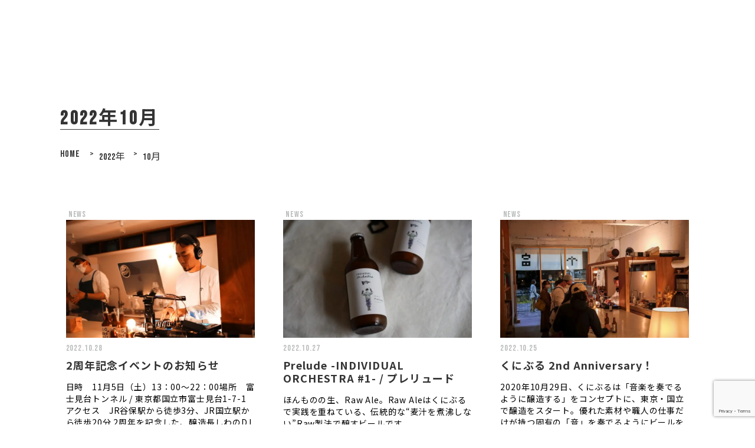

--- FILE ---
content_type: text/html; charset=UTF-8
request_url: https://kunitachibrewery.com/2022/10/
body_size: 11986
content:
  <!DOCTYPE html>
<html lang="ja">

<head>

  <meta charset="UTF-8">
  <meta name="viewport" content="width=device-width, initial-scale=1.0">
  <meta http-equiv="X-UA-Compatible" content="ie=edge">
  
  <!--CSS-->

  <title>10月, 2022 | kunitachibrewery</title>

		<!-- All in One SEO 4.9.3 - aioseo.com -->
	<meta name="robots" content="noindex, max-snippet:-1, max-image-preview:large, max-video-preview:-1" />
	<link rel="canonical" href="https://kunitachibrewery.com/2022/10/" />
	<meta name="generator" content="All in One SEO (AIOSEO) 4.9.3" />
		<script type="application/ld+json" class="aioseo-schema">
			{"@context":"https:\/\/schema.org","@graph":[{"@type":"BreadcrumbList","@id":"https:\/\/kunitachibrewery.com\/2022\/10\/#breadcrumblist","itemListElement":[{"@type":"ListItem","@id":"https:\/\/kunitachibrewery.com#listItem","position":1,"name":"\u30db\u30fc\u30e0","item":"https:\/\/kunitachibrewery.com","nextItem":{"@type":"ListItem","@id":"https:\/\/kunitachibrewery.com\/2022\/#listItem","name":2022}},{"@type":"ListItem","@id":"https:\/\/kunitachibrewery.com\/2022\/#listItem","position":2,"name":2022,"item":"https:\/\/kunitachibrewery.com\/2022\/","nextItem":{"@type":"ListItem","@id":"https:\/\/kunitachibrewery.com\/2022\/10\/#listItem","name":"10"},"previousItem":{"@type":"ListItem","@id":"https:\/\/kunitachibrewery.com#listItem","name":"\u30db\u30fc\u30e0"}},{"@type":"ListItem","@id":"https:\/\/kunitachibrewery.com\/2022\/10\/#listItem","position":3,"name":"10","previousItem":{"@type":"ListItem","@id":"https:\/\/kunitachibrewery.com\/2022\/#listItem","name":2022}}]},{"@type":"CollectionPage","@id":"https:\/\/kunitachibrewery.com\/2022\/10\/#collectionpage","url":"https:\/\/kunitachibrewery.com\/2022\/10\/","name":"10\u6708, 2022 | kunitachibrewery","inLanguage":"ja","isPartOf":{"@id":"https:\/\/kunitachibrewery.com\/#website"},"breadcrumb":{"@id":"https:\/\/kunitachibrewery.com\/2022\/10\/#breadcrumblist"}},{"@type":"Organization","@id":"https:\/\/kunitachibrewery.com\/#organization","name":"kunitachibrewery","description":"Just another WordPress site","url":"https:\/\/kunitachibrewery.com\/","sameAs":["https:\/\/twitter.com\/KUNIBURU"]},{"@type":"WebSite","@id":"https:\/\/kunitachibrewery.com\/#website","url":"https:\/\/kunitachibrewery.com\/","name":"kunitachibrewery","description":"Just another WordPress site","inLanguage":"ja","publisher":{"@id":"https:\/\/kunitachibrewery.com\/#organization"}}]}
		</script>
		<!-- All in One SEO -->

<link rel='dns-prefetch' href='//www.googletagmanager.com' />
<link rel="alternate" type="application/rss+xml" title="kunitachibrewery &raquo; フィード" href="https://kunitachibrewery.com/feed/" />
<link rel="alternate" type="application/rss+xml" title="kunitachibrewery &raquo; コメントフィード" href="https://kunitachibrewery.com/comments/feed/" />
<style id='wp-img-auto-sizes-contain-inline-css' type='text/css'>
img:is([sizes=auto i],[sizes^="auto," i]){contain-intrinsic-size:3000px 1500px}
/*# sourceURL=wp-img-auto-sizes-contain-inline-css */
</style>
<style id='wp-emoji-styles-inline-css' type='text/css'>

	img.wp-smiley, img.emoji {
		display: inline !important;
		border: none !important;
		box-shadow: none !important;
		height: 1em !important;
		width: 1em !important;
		margin: 0 0.07em !important;
		vertical-align: -0.1em !important;
		background: none !important;
		padding: 0 !important;
	}
/*# sourceURL=wp-emoji-styles-inline-css */
</style>
<style id='wp-block-library-inline-css' type='text/css'>
:root{--wp-block-synced-color:#7a00df;--wp-block-synced-color--rgb:122,0,223;--wp-bound-block-color:var(--wp-block-synced-color);--wp-editor-canvas-background:#ddd;--wp-admin-theme-color:#007cba;--wp-admin-theme-color--rgb:0,124,186;--wp-admin-theme-color-darker-10:#006ba1;--wp-admin-theme-color-darker-10--rgb:0,107,160.5;--wp-admin-theme-color-darker-20:#005a87;--wp-admin-theme-color-darker-20--rgb:0,90,135;--wp-admin-border-width-focus:2px}@media (min-resolution:192dpi){:root{--wp-admin-border-width-focus:1.5px}}.wp-element-button{cursor:pointer}:root .has-very-light-gray-background-color{background-color:#eee}:root .has-very-dark-gray-background-color{background-color:#313131}:root .has-very-light-gray-color{color:#eee}:root .has-very-dark-gray-color{color:#313131}:root .has-vivid-green-cyan-to-vivid-cyan-blue-gradient-background{background:linear-gradient(135deg,#00d084,#0693e3)}:root .has-purple-crush-gradient-background{background:linear-gradient(135deg,#34e2e4,#4721fb 50%,#ab1dfe)}:root .has-hazy-dawn-gradient-background{background:linear-gradient(135deg,#faaca8,#dad0ec)}:root .has-subdued-olive-gradient-background{background:linear-gradient(135deg,#fafae1,#67a671)}:root .has-atomic-cream-gradient-background{background:linear-gradient(135deg,#fdd79a,#004a59)}:root .has-nightshade-gradient-background{background:linear-gradient(135deg,#330968,#31cdcf)}:root .has-midnight-gradient-background{background:linear-gradient(135deg,#020381,#2874fc)}:root{--wp--preset--font-size--normal:16px;--wp--preset--font-size--huge:42px}.has-regular-font-size{font-size:1em}.has-larger-font-size{font-size:2.625em}.has-normal-font-size{font-size:var(--wp--preset--font-size--normal)}.has-huge-font-size{font-size:var(--wp--preset--font-size--huge)}.has-text-align-center{text-align:center}.has-text-align-left{text-align:left}.has-text-align-right{text-align:right}.has-fit-text{white-space:nowrap!important}#end-resizable-editor-section{display:none}.aligncenter{clear:both}.items-justified-left{justify-content:flex-start}.items-justified-center{justify-content:center}.items-justified-right{justify-content:flex-end}.items-justified-space-between{justify-content:space-between}.screen-reader-text{border:0;clip-path:inset(50%);height:1px;margin:-1px;overflow:hidden;padding:0;position:absolute;width:1px;word-wrap:normal!important}.screen-reader-text:focus{background-color:#ddd;clip-path:none;color:#444;display:block;font-size:1em;height:auto;left:5px;line-height:normal;padding:15px 23px 14px;text-decoration:none;top:5px;width:auto;z-index:100000}html :where(.has-border-color){border-style:solid}html :where([style*=border-top-color]){border-top-style:solid}html :where([style*=border-right-color]){border-right-style:solid}html :where([style*=border-bottom-color]){border-bottom-style:solid}html :where([style*=border-left-color]){border-left-style:solid}html :where([style*=border-width]){border-style:solid}html :where([style*=border-top-width]){border-top-style:solid}html :where([style*=border-right-width]){border-right-style:solid}html :where([style*=border-bottom-width]){border-bottom-style:solid}html :where([style*=border-left-width]){border-left-style:solid}html :where(img[class*=wp-image-]){height:auto;max-width:100%}:where(figure){margin:0 0 1em}html :where(.is-position-sticky){--wp-admin--admin-bar--position-offset:var(--wp-admin--admin-bar--height,0px)}@media screen and (max-width:600px){html :where(.is-position-sticky){--wp-admin--admin-bar--position-offset:0px}}

/*# sourceURL=wp-block-library-inline-css */
</style><style id='wp-block-heading-inline-css' type='text/css'>
h1:where(.wp-block-heading).has-background,h2:where(.wp-block-heading).has-background,h3:where(.wp-block-heading).has-background,h4:where(.wp-block-heading).has-background,h5:where(.wp-block-heading).has-background,h6:where(.wp-block-heading).has-background{padding:1.25em 2.375em}h1.has-text-align-left[style*=writing-mode]:where([style*=vertical-lr]),h1.has-text-align-right[style*=writing-mode]:where([style*=vertical-rl]),h2.has-text-align-left[style*=writing-mode]:where([style*=vertical-lr]),h2.has-text-align-right[style*=writing-mode]:where([style*=vertical-rl]),h3.has-text-align-left[style*=writing-mode]:where([style*=vertical-lr]),h3.has-text-align-right[style*=writing-mode]:where([style*=vertical-rl]),h4.has-text-align-left[style*=writing-mode]:where([style*=vertical-lr]),h4.has-text-align-right[style*=writing-mode]:where([style*=vertical-rl]),h5.has-text-align-left[style*=writing-mode]:where([style*=vertical-lr]),h5.has-text-align-right[style*=writing-mode]:where([style*=vertical-rl]),h6.has-text-align-left[style*=writing-mode]:where([style*=vertical-lr]),h6.has-text-align-right[style*=writing-mode]:where([style*=vertical-rl]){rotate:180deg}
/*# sourceURL=https://kunitachibrewery.com/wp-includes/blocks/heading/style.min.css */
</style>
<style id='wp-block-paragraph-inline-css' type='text/css'>
.is-small-text{font-size:.875em}.is-regular-text{font-size:1em}.is-large-text{font-size:2.25em}.is-larger-text{font-size:3em}.has-drop-cap:not(:focus):first-letter{float:left;font-size:8.4em;font-style:normal;font-weight:100;line-height:.68;margin:.05em .1em 0 0;text-transform:uppercase}body.rtl .has-drop-cap:not(:focus):first-letter{float:none;margin-left:.1em}p.has-drop-cap.has-background{overflow:hidden}:root :where(p.has-background){padding:1.25em 2.375em}:where(p.has-text-color:not(.has-link-color)) a{color:inherit}p.has-text-align-left[style*="writing-mode:vertical-lr"],p.has-text-align-right[style*="writing-mode:vertical-rl"]{rotate:180deg}
/*# sourceURL=https://kunitachibrewery.com/wp-includes/blocks/paragraph/style.min.css */
</style>
<style id='global-styles-inline-css' type='text/css'>
:root{--wp--preset--aspect-ratio--square: 1;--wp--preset--aspect-ratio--4-3: 4/3;--wp--preset--aspect-ratio--3-4: 3/4;--wp--preset--aspect-ratio--3-2: 3/2;--wp--preset--aspect-ratio--2-3: 2/3;--wp--preset--aspect-ratio--16-9: 16/9;--wp--preset--aspect-ratio--9-16: 9/16;--wp--preset--color--black: #000000;--wp--preset--color--cyan-bluish-gray: #abb8c3;--wp--preset--color--white: #ffffff;--wp--preset--color--pale-pink: #f78da7;--wp--preset--color--vivid-red: #cf2e2e;--wp--preset--color--luminous-vivid-orange: #ff6900;--wp--preset--color--luminous-vivid-amber: #fcb900;--wp--preset--color--light-green-cyan: #7bdcb5;--wp--preset--color--vivid-green-cyan: #00d084;--wp--preset--color--pale-cyan-blue: #8ed1fc;--wp--preset--color--vivid-cyan-blue: #0693e3;--wp--preset--color--vivid-purple: #9b51e0;--wp--preset--gradient--vivid-cyan-blue-to-vivid-purple: linear-gradient(135deg,rgb(6,147,227) 0%,rgb(155,81,224) 100%);--wp--preset--gradient--light-green-cyan-to-vivid-green-cyan: linear-gradient(135deg,rgb(122,220,180) 0%,rgb(0,208,130) 100%);--wp--preset--gradient--luminous-vivid-amber-to-luminous-vivid-orange: linear-gradient(135deg,rgb(252,185,0) 0%,rgb(255,105,0) 100%);--wp--preset--gradient--luminous-vivid-orange-to-vivid-red: linear-gradient(135deg,rgb(255,105,0) 0%,rgb(207,46,46) 100%);--wp--preset--gradient--very-light-gray-to-cyan-bluish-gray: linear-gradient(135deg,rgb(238,238,238) 0%,rgb(169,184,195) 100%);--wp--preset--gradient--cool-to-warm-spectrum: linear-gradient(135deg,rgb(74,234,220) 0%,rgb(151,120,209) 20%,rgb(207,42,186) 40%,rgb(238,44,130) 60%,rgb(251,105,98) 80%,rgb(254,248,76) 100%);--wp--preset--gradient--blush-light-purple: linear-gradient(135deg,rgb(255,206,236) 0%,rgb(152,150,240) 100%);--wp--preset--gradient--blush-bordeaux: linear-gradient(135deg,rgb(254,205,165) 0%,rgb(254,45,45) 50%,rgb(107,0,62) 100%);--wp--preset--gradient--luminous-dusk: linear-gradient(135deg,rgb(255,203,112) 0%,rgb(199,81,192) 50%,rgb(65,88,208) 100%);--wp--preset--gradient--pale-ocean: linear-gradient(135deg,rgb(255,245,203) 0%,rgb(182,227,212) 50%,rgb(51,167,181) 100%);--wp--preset--gradient--electric-grass: linear-gradient(135deg,rgb(202,248,128) 0%,rgb(113,206,126) 100%);--wp--preset--gradient--midnight: linear-gradient(135deg,rgb(2,3,129) 0%,rgb(40,116,252) 100%);--wp--preset--font-size--small: 13px;--wp--preset--font-size--medium: 20px;--wp--preset--font-size--large: 36px;--wp--preset--font-size--x-large: 42px;--wp--preset--spacing--20: 0.44rem;--wp--preset--spacing--30: 0.67rem;--wp--preset--spacing--40: 1rem;--wp--preset--spacing--50: 1.5rem;--wp--preset--spacing--60: 2.25rem;--wp--preset--spacing--70: 3.38rem;--wp--preset--spacing--80: 5.06rem;--wp--preset--shadow--natural: 6px 6px 9px rgba(0, 0, 0, 0.2);--wp--preset--shadow--deep: 12px 12px 50px rgba(0, 0, 0, 0.4);--wp--preset--shadow--sharp: 6px 6px 0px rgba(0, 0, 0, 0.2);--wp--preset--shadow--outlined: 6px 6px 0px -3px rgb(255, 255, 255), 6px 6px rgb(0, 0, 0);--wp--preset--shadow--crisp: 6px 6px 0px rgb(0, 0, 0);}:where(.is-layout-flex){gap: 0.5em;}:where(.is-layout-grid){gap: 0.5em;}body .is-layout-flex{display: flex;}.is-layout-flex{flex-wrap: wrap;align-items: center;}.is-layout-flex > :is(*, div){margin: 0;}body .is-layout-grid{display: grid;}.is-layout-grid > :is(*, div){margin: 0;}:where(.wp-block-columns.is-layout-flex){gap: 2em;}:where(.wp-block-columns.is-layout-grid){gap: 2em;}:where(.wp-block-post-template.is-layout-flex){gap: 1.25em;}:where(.wp-block-post-template.is-layout-grid){gap: 1.25em;}.has-black-color{color: var(--wp--preset--color--black) !important;}.has-cyan-bluish-gray-color{color: var(--wp--preset--color--cyan-bluish-gray) !important;}.has-white-color{color: var(--wp--preset--color--white) !important;}.has-pale-pink-color{color: var(--wp--preset--color--pale-pink) !important;}.has-vivid-red-color{color: var(--wp--preset--color--vivid-red) !important;}.has-luminous-vivid-orange-color{color: var(--wp--preset--color--luminous-vivid-orange) !important;}.has-luminous-vivid-amber-color{color: var(--wp--preset--color--luminous-vivid-amber) !important;}.has-light-green-cyan-color{color: var(--wp--preset--color--light-green-cyan) !important;}.has-vivid-green-cyan-color{color: var(--wp--preset--color--vivid-green-cyan) !important;}.has-pale-cyan-blue-color{color: var(--wp--preset--color--pale-cyan-blue) !important;}.has-vivid-cyan-blue-color{color: var(--wp--preset--color--vivid-cyan-blue) !important;}.has-vivid-purple-color{color: var(--wp--preset--color--vivid-purple) !important;}.has-black-background-color{background-color: var(--wp--preset--color--black) !important;}.has-cyan-bluish-gray-background-color{background-color: var(--wp--preset--color--cyan-bluish-gray) !important;}.has-white-background-color{background-color: var(--wp--preset--color--white) !important;}.has-pale-pink-background-color{background-color: var(--wp--preset--color--pale-pink) !important;}.has-vivid-red-background-color{background-color: var(--wp--preset--color--vivid-red) !important;}.has-luminous-vivid-orange-background-color{background-color: var(--wp--preset--color--luminous-vivid-orange) !important;}.has-luminous-vivid-amber-background-color{background-color: var(--wp--preset--color--luminous-vivid-amber) !important;}.has-light-green-cyan-background-color{background-color: var(--wp--preset--color--light-green-cyan) !important;}.has-vivid-green-cyan-background-color{background-color: var(--wp--preset--color--vivid-green-cyan) !important;}.has-pale-cyan-blue-background-color{background-color: var(--wp--preset--color--pale-cyan-blue) !important;}.has-vivid-cyan-blue-background-color{background-color: var(--wp--preset--color--vivid-cyan-blue) !important;}.has-vivid-purple-background-color{background-color: var(--wp--preset--color--vivid-purple) !important;}.has-black-border-color{border-color: var(--wp--preset--color--black) !important;}.has-cyan-bluish-gray-border-color{border-color: var(--wp--preset--color--cyan-bluish-gray) !important;}.has-white-border-color{border-color: var(--wp--preset--color--white) !important;}.has-pale-pink-border-color{border-color: var(--wp--preset--color--pale-pink) !important;}.has-vivid-red-border-color{border-color: var(--wp--preset--color--vivid-red) !important;}.has-luminous-vivid-orange-border-color{border-color: var(--wp--preset--color--luminous-vivid-orange) !important;}.has-luminous-vivid-amber-border-color{border-color: var(--wp--preset--color--luminous-vivid-amber) !important;}.has-light-green-cyan-border-color{border-color: var(--wp--preset--color--light-green-cyan) !important;}.has-vivid-green-cyan-border-color{border-color: var(--wp--preset--color--vivid-green-cyan) !important;}.has-pale-cyan-blue-border-color{border-color: var(--wp--preset--color--pale-cyan-blue) !important;}.has-vivid-cyan-blue-border-color{border-color: var(--wp--preset--color--vivid-cyan-blue) !important;}.has-vivid-purple-border-color{border-color: var(--wp--preset--color--vivid-purple) !important;}.has-vivid-cyan-blue-to-vivid-purple-gradient-background{background: var(--wp--preset--gradient--vivid-cyan-blue-to-vivid-purple) !important;}.has-light-green-cyan-to-vivid-green-cyan-gradient-background{background: var(--wp--preset--gradient--light-green-cyan-to-vivid-green-cyan) !important;}.has-luminous-vivid-amber-to-luminous-vivid-orange-gradient-background{background: var(--wp--preset--gradient--luminous-vivid-amber-to-luminous-vivid-orange) !important;}.has-luminous-vivid-orange-to-vivid-red-gradient-background{background: var(--wp--preset--gradient--luminous-vivid-orange-to-vivid-red) !important;}.has-very-light-gray-to-cyan-bluish-gray-gradient-background{background: var(--wp--preset--gradient--very-light-gray-to-cyan-bluish-gray) !important;}.has-cool-to-warm-spectrum-gradient-background{background: var(--wp--preset--gradient--cool-to-warm-spectrum) !important;}.has-blush-light-purple-gradient-background{background: var(--wp--preset--gradient--blush-light-purple) !important;}.has-blush-bordeaux-gradient-background{background: var(--wp--preset--gradient--blush-bordeaux) !important;}.has-luminous-dusk-gradient-background{background: var(--wp--preset--gradient--luminous-dusk) !important;}.has-pale-ocean-gradient-background{background: var(--wp--preset--gradient--pale-ocean) !important;}.has-electric-grass-gradient-background{background: var(--wp--preset--gradient--electric-grass) !important;}.has-midnight-gradient-background{background: var(--wp--preset--gradient--midnight) !important;}.has-small-font-size{font-size: var(--wp--preset--font-size--small) !important;}.has-medium-font-size{font-size: var(--wp--preset--font-size--medium) !important;}.has-large-font-size{font-size: var(--wp--preset--font-size--large) !important;}.has-x-large-font-size{font-size: var(--wp--preset--font-size--x-large) !important;}
/*# sourceURL=global-styles-inline-css */
</style>

<style id='classic-theme-styles-inline-css' type='text/css'>
/*! This file is auto-generated */
.wp-block-button__link{color:#fff;background-color:#32373c;border-radius:9999px;box-shadow:none;text-decoration:none;padding:calc(.667em + 2px) calc(1.333em + 2px);font-size:1.125em}.wp-block-file__button{background:#32373c;color:#fff;text-decoration:none}
/*# sourceURL=/wp-includes/css/classic-themes.min.css */
</style>
<link rel='stylesheet' id='contact-form-7-css' href='https://kunitachibrewery.com/wp-content/plugins/contact-form-7/includes/css/styles.css?ver=6.1.4' type='text/css' media='all' />
<link rel='stylesheet' id='my-css' href='https://kunitachibrewery.com/wp-content/themes/kunitachi%20brewery%20word%20press%201.7/css/style.css?ver=1.0.8' type='text/css' media='all' />
<link rel='stylesheet' id='archive-css' href='https://kunitachibrewery.com/wp-content/themes/kunitachi%20brewery%20word%20press%201.7/css/page/archive.css?ver=1.0.1' type='text/css' media='all' />
<link rel='stylesheet' id='single-css' href='https://kunitachibrewery.com/wp-content/themes/kunitachi%20brewery%20word%20press%201.7/css/page/single.css?ver=1.0.2' type='text/css' media='all' />
<link rel='stylesheet' id='single-kuniburu-beer-css' href='https://kunitachibrewery.com/wp-content/themes/kunitachi%20brewery%20word%20press%201.7/css/page/_beer-2.css?ver=1.0.0' type='text/css' media='all' />
<link rel='stylesheet' id='archive-kuniburu-beer-css' href='https://kunitachibrewery.com/wp-content/themes/kunitachi%20brewery%20word%20press%201.7/css/page/archive-beer.css?ver=1.0.1' type='text/css' media='all' />
<link rel='stylesheet' id='animations-css' href='https://kunitachibrewery.com/wp-content/themes/kunitachi%20brewery%20word%20press%201.7/css/animate.css?ver=6.9' type='text/css' media='all' />
<script type="text/javascript" src="https://kunitachibrewery.com/wp-includes/js/jquery/jquery.min.js?ver=3.7.1" id="jquery-core-js"></script>
<script type="text/javascript" src="https://kunitachibrewery.com/wp-includes/js/jquery/jquery-migrate.min.js?ver=3.4.1" id="jquery-migrate-js"></script>

<!-- Site Kit によって追加された Google タグ（gtag.js）スニペット -->
<!-- Google アナリティクス スニペット (Site Kit が追加) -->
<script type="text/javascript" src="https://www.googletagmanager.com/gtag/js?id=GT-TQDN5FGG" id="google_gtagjs-js" async></script>
<script type="text/javascript" id="google_gtagjs-js-after">
/* <![CDATA[ */
window.dataLayer = window.dataLayer || [];function gtag(){dataLayer.push(arguments);}
gtag("set","linker",{"domains":["kunitachibrewery.com"]});
gtag("js", new Date());
gtag("set", "developer_id.dZTNiMT", true);
gtag("config", "GT-TQDN5FGG");
 window._googlesitekit = window._googlesitekit || {}; window._googlesitekit.throttledEvents = []; window._googlesitekit.gtagEvent = (name, data) => { var key = JSON.stringify( { name, data } ); if ( !! window._googlesitekit.throttledEvents[ key ] ) { return; } window._googlesitekit.throttledEvents[ key ] = true; setTimeout( () => { delete window._googlesitekit.throttledEvents[ key ]; }, 5 ); gtag( "event", name, { ...data, event_source: "site-kit" } ); }; 
//# sourceURL=google_gtagjs-js-after
/* ]]> */
</script>
<link rel="https://api.w.org/" href="https://kunitachibrewery.com/wp-json/" /><link rel="EditURI" type="application/rsd+xml" title="RSD" href="https://kunitachibrewery.com/xmlrpc.php?rsd" />
<meta name="generator" content="WordPress 6.9" />
<meta name="generator" content="Site Kit by Google 1.170.0" /><!-- Google Tag Manager -->
<script>(function(w,d,s,l,i){w[l]=w[l]||[];w[l].push({'gtm.start':
new Date().getTime(),event:'gtm.js'});var f=d.getElementsByTagName(s)[0],
j=d.createElement(s),dl=l!='dataLayer'?'&l='+l:'';j.async=true;j.src=
'https://www.googletagmanager.com/gtm.js?id='+i+dl;f.parentNode.insertBefore(j,f);
})(window,document,'script','dataLayer','GTM-WFRWK7X3');</script>
<!-- End Google Tag Manager --><noscript><style>.lazyload[data-src]{display:none !important;}</style></noscript><style>.lazyload{background-image:none !important;}.lazyload:before{background-image:none !important;}</style>
  <!--swiper-slider-->
  <link rel="stylesheet" href="https://cdnjs.cloudflare.com/ajax/libs/Swiper/3.3.1/css/swiper.min.css">

  <!--wow css-->

  <title>KUNITACHI BREWERY</title>
  
  <!-- faviconの設定 -->
	
  <link rel="shortcut icon" href="https://kunitachibrewery.com/wp-content/themes/kunitachi%20brewery%20word%20press%201.7/img/fbcn-01.ico">
  <meta name="theme-color" content="#ffffff">


</head>


  <section id="archive-news" class="archive-news">
    <div class="archive-inner">

        <div class="archive-heading wow fadeInRight" data-wow-delay="0.5s" >
           <div class="heading-text">
               <h1>2022年10月</h1>
           </div><!-- /heading-text-->
         </div><!-- /page-project-heading-->



      <div class="bread-crumb ">
      <span property="itemListElement" typeof="ListItem"><a property="item" typeof="WebPage" title="Go to kunitachibrewery." href="https://kunitachibrewery.com" class="home" ><span property="name">HOME</span></a><meta property="position" content="1"></span> &gt; <span property="itemListElement" typeof="ListItem"><a property="item" typeof="WebPage" title="Go to the 2022年 archives." href="https://kunitachibrewery.com/2022/" class="archive date-year" ><span property="name">2022年</span></a><meta property="position" content="2"></span> &gt; <span property="itemListElement" typeof="ListItem"><span property="name" class="archive date-month current-item">10月</span><meta property="url" content="https://kunitachibrewery.com/2022/10/"><meta property="position" content="3"></span>      </div>

      <div class="archive-news-cards-wrap wow fadeInUp" data-wow-delay="0.5s"">

        
                <div class="archive-news-cards-wrap-inner">


          <article class="archive-news-card">
            <div class="archive-news-card-tag-img">

            
                <ul class="page-project-tag">
                  <li><a href="https://kunitachibrewery.com/category/news/" class="hover-backgroundcolor-slide" >news</a></li>
                </ul>
                

              <a href="https://kunitachibrewery.com/new20221029/" class="entry-item">
                  <div class="archive-news-card-img">
                    <img width="1024" height="681" src="[data-uri]" class="attachment-large size-large wp-post-image lazyload" alt="" decoding="async" fetchpriority="high"   data-src="https://kunitachibrewery.com/wp-content/uploads/2022/10/250153298_2967666953494629_4995865564622889928_n-1024x681.jpg" data-srcset="https://kunitachibrewery.com/wp-content/uploads/2022/10/250153298_2967666953494629_4995865564622889928_n-1024x681.jpg 1024w, https://kunitachibrewery.com/wp-content/uploads/2022/10/250153298_2967666953494629_4995865564622889928_n-300x200.jpg 300w, https://kunitachibrewery.com/wp-content/uploads/2022/10/250153298_2967666953494629_4995865564622889928_n-768x511.jpg 768w, https://kunitachibrewery.com/wp-content/uploads/2022/10/250153298_2967666953494629_4995865564622889928_n-1536x1022.jpg 1536w, https://kunitachibrewery.com/wp-content/uploads/2022/10/250153298_2967666953494629_4995865564622889928_n.jpg 1920w" data-sizes="auto" data-eio-rwidth="1024" data-eio-rheight="681" /><noscript><img width="1024" height="681" src="https://kunitachibrewery.com/wp-content/uploads/2022/10/250153298_2967666953494629_4995865564622889928_n-1024x681.jpg" class="attachment-large size-large wp-post-image" alt="" decoding="async" fetchpriority="high" srcset="https://kunitachibrewery.com/wp-content/uploads/2022/10/250153298_2967666953494629_4995865564622889928_n-1024x681.jpg 1024w, https://kunitachibrewery.com/wp-content/uploads/2022/10/250153298_2967666953494629_4995865564622889928_n-300x200.jpg 300w, https://kunitachibrewery.com/wp-content/uploads/2022/10/250153298_2967666953494629_4995865564622889928_n-768x511.jpg 768w, https://kunitachibrewery.com/wp-content/uploads/2022/10/250153298_2967666953494629_4995865564622889928_n-1536x1022.jpg 1536w, https://kunitachibrewery.com/wp-content/uploads/2022/10/250153298_2967666953494629_4995865564622889928_n.jpg 1920w" sizes="(max-width: 1024px) 100vw, 1024px" data-eio="l" /></noscript>                  </div>
              </a>
            </div>
            <div class="archive-news-card-text-area">
              <div class="archive-news-card-date">
                <time>2022.10.28</time>
              </div>
              <div class="archive-news-card-title">
                <a href="https://kunitachibrewery.com/new20221029/">
                  <h2 >2周年記念イベントのお知らせ</h2>
                </a>
              </div>
              <div class="archive-news-card-text">
                <p><p>日時　11月5日（土）13：00～22：00場所　富士見台トンネル / 東京都国立市富士見台1-7-1アクセス　JR谷保駅から徒歩3分、JR国立駅から徒歩20分 2周年を記念した、醸造長しわのDJによる音楽と国立で醸され [&hellip;]</p>
</p>
              </div>
            </div>
          </article><!--END archive-news CARD TOP WRAP-->
        </div><!-- /archive-news-cards-wrap-inner-->
                    <div class="archive-news-cards-wrap-inner">


          <article class="archive-news-card">
            <div class="archive-news-card-tag-img">

            
                <ul class="page-project-tag">
                  <li><a href="https://kunitachibrewery.com/category/news/" class="hover-backgroundcolor-slide" >news</a></li>
                </ul>
                

              <a href="https://kunitachibrewery.com/new20221027/" class="entry-item">
                  <div class="archive-news-card-img">
                    <img width="1024" height="683" src="[data-uri]" class="attachment-large size-large wp-post-image lazyload" alt="" decoding="async"   data-src="https://kunitachibrewery.com/wp-content/uploads/2022/10/Prelude1-1024x683.jpg" data-srcset="https://kunitachibrewery.com/wp-content/uploads/2022/10/Prelude1-1024x683.jpg 1024w, https://kunitachibrewery.com/wp-content/uploads/2022/10/Prelude1-300x200.jpg 300w, https://kunitachibrewery.com/wp-content/uploads/2022/10/Prelude1-768x512.jpg 768w, https://kunitachibrewery.com/wp-content/uploads/2022/10/Prelude1-1536x1024.jpg 1536w, https://kunitachibrewery.com/wp-content/uploads/2022/10/Prelude1.jpg 1920w" data-sizes="auto" data-eio-rwidth="1024" data-eio-rheight="683" /><noscript><img width="1024" height="683" src="https://kunitachibrewery.com/wp-content/uploads/2022/10/Prelude1-1024x683.jpg" class="attachment-large size-large wp-post-image" alt="" decoding="async" srcset="https://kunitachibrewery.com/wp-content/uploads/2022/10/Prelude1-1024x683.jpg 1024w, https://kunitachibrewery.com/wp-content/uploads/2022/10/Prelude1-300x200.jpg 300w, https://kunitachibrewery.com/wp-content/uploads/2022/10/Prelude1-768x512.jpg 768w, https://kunitachibrewery.com/wp-content/uploads/2022/10/Prelude1-1536x1024.jpg 1536w, https://kunitachibrewery.com/wp-content/uploads/2022/10/Prelude1.jpg 1920w" sizes="(max-width: 1024px) 100vw, 1024px" data-eio="l" /></noscript>                  </div>
              </a>
            </div>
            <div class="archive-news-card-text-area">
              <div class="archive-news-card-date">
                <time>2022.10.27</time>
              </div>
              <div class="archive-news-card-title">
                <a href="https://kunitachibrewery.com/new20221027/">
                  <h2 >Prelude -INDIVIDUAL ORCHESTRA #1- / プレリュード</h2>
                </a>
              </div>
              <div class="archive-news-card-text">
                <p><p>ほんものの生、Raw Ale。Raw Aleはくにぶるで実践を重ねている、伝統的な“麦汁を煮沸しない”Raw製法で醸すビールです。 「INDIVIDUAL ORCHESTRA」シリーズ初となる#1は、くにぶるで初めてのR [&hellip;]</p>
</p>
              </div>
            </div>
          </article><!--END archive-news CARD TOP WRAP-->
        </div><!-- /archive-news-cards-wrap-inner-->
                    <div class="archive-news-cards-wrap-inner">


          <article class="archive-news-card">
            <div class="archive-news-card-tag-img">

            
                <ul class="page-project-tag">
                  <li><a href="https://kunitachibrewery.com/category/news/" class="hover-backgroundcolor-slide" >news</a></li>
                </ul>
                

              <a href="https://kunitachibrewery.com/new20221025/" class="entry-item">
                  <div class="archive-news-card-img">
                    <img width="1024" height="681" src="[data-uri]" class="attachment-large size-large wp-post-image lazyload" alt="" decoding="async"   data-src="https://kunitachibrewery.com/wp-content/uploads/2022/10/250063061_649715486019002_4198742804875909191_n-1024x681.jpg" data-srcset="https://kunitachibrewery.com/wp-content/uploads/2022/10/250063061_649715486019002_4198742804875909191_n-1024x681.jpg 1024w, https://kunitachibrewery.com/wp-content/uploads/2022/10/250063061_649715486019002_4198742804875909191_n-300x200.jpg 300w, https://kunitachibrewery.com/wp-content/uploads/2022/10/250063061_649715486019002_4198742804875909191_n-768x511.jpg 768w, https://kunitachibrewery.com/wp-content/uploads/2022/10/250063061_649715486019002_4198742804875909191_n-1536x1022.jpg 1536w, https://kunitachibrewery.com/wp-content/uploads/2022/10/250063061_649715486019002_4198742804875909191_n.jpg 1920w" data-sizes="auto" data-eio-rwidth="1024" data-eio-rheight="681" /><noscript><img width="1024" height="681" src="https://kunitachibrewery.com/wp-content/uploads/2022/10/250063061_649715486019002_4198742804875909191_n-1024x681.jpg" class="attachment-large size-large wp-post-image" alt="" decoding="async" srcset="https://kunitachibrewery.com/wp-content/uploads/2022/10/250063061_649715486019002_4198742804875909191_n-1024x681.jpg 1024w, https://kunitachibrewery.com/wp-content/uploads/2022/10/250063061_649715486019002_4198742804875909191_n-300x200.jpg 300w, https://kunitachibrewery.com/wp-content/uploads/2022/10/250063061_649715486019002_4198742804875909191_n-768x511.jpg 768w, https://kunitachibrewery.com/wp-content/uploads/2022/10/250063061_649715486019002_4198742804875909191_n-1536x1022.jpg 1536w, https://kunitachibrewery.com/wp-content/uploads/2022/10/250063061_649715486019002_4198742804875909191_n.jpg 1920w" sizes="(max-width: 1024px) 100vw, 1024px" data-eio="l" /></noscript>                  </div>
              </a>
            </div>
            <div class="archive-news-card-text-area">
              <div class="archive-news-card-date">
                <time>2022.10.25</time>
              </div>
              <div class="archive-news-card-title">
                <a href="https://kunitachibrewery.com/new20221025/">
                  <h2 >くにぶる 2nd Anniversary！</h2>
                </a>
              </div>
              <div class="archive-news-card-text">
                <p><p>2020年10月29日、くにぶるは「音楽を奏でるように醸造する」をコンセプトに、東京・国立で醸造をスタート。優れた素材や職人の仕事だけが持つ固有の「音」を奏でるようにビールをつくり続けてきました。 やがて、くにぶるのビー [&hellip;]</p>
</p>
              </div>
            </div>
          </article><!--END archive-news CARD TOP WRAP-->
        </div><!-- /archive-news-cards-wrap-inner-->
                    <div class="archive-news-cards-wrap-inner">


          <article class="archive-news-card">
            <div class="archive-news-card-tag-img">

            
                <ul class="page-project-tag">
                  <li><a href="https://kunitachibrewery.com/category/news/" class="hover-backgroundcolor-slide" >news</a></li>
                </ul>
                

              <a href="https://kunitachibrewery.com/new20221023/" class="entry-item">
                  <div class="archive-news-card-img">
                    <img width="1024" height="683" src="[data-uri]" class="attachment-large size-large wp-post-image lazyload" alt="" decoding="async"   data-src="https://kunitachibrewery.com/wp-content/uploads/2022/10/akiawa1-1024x683.jpg" data-srcset="https://kunitachibrewery.com/wp-content/uploads/2022/10/akiawa1-1024x683.jpg 1024w, https://kunitachibrewery.com/wp-content/uploads/2022/10/akiawa1-300x200.jpg 300w, https://kunitachibrewery.com/wp-content/uploads/2022/10/akiawa1-768x512.jpg 768w, https://kunitachibrewery.com/wp-content/uploads/2022/10/akiawa1-1536x1024.jpg 1536w, https://kunitachibrewery.com/wp-content/uploads/2022/10/akiawa1.jpg 1920w" data-sizes="auto" data-eio-rwidth="1024" data-eio-rheight="683" /><noscript><img width="1024" height="683" src="https://kunitachibrewery.com/wp-content/uploads/2022/10/akiawa1-1024x683.jpg" class="attachment-large size-large wp-post-image" alt="" decoding="async" srcset="https://kunitachibrewery.com/wp-content/uploads/2022/10/akiawa1-1024x683.jpg 1024w, https://kunitachibrewery.com/wp-content/uploads/2022/10/akiawa1-300x200.jpg 300w, https://kunitachibrewery.com/wp-content/uploads/2022/10/akiawa1-768x512.jpg 768w, https://kunitachibrewery.com/wp-content/uploads/2022/10/akiawa1-1536x1024.jpg 1536w, https://kunitachibrewery.com/wp-content/uploads/2022/10/akiawa1.jpg 1920w" sizes="(max-width: 1024px) 100vw, 1024px" data-eio="l" /></noscript>                  </div>
              </a>
            </div>
            <div class="archive-news-card-text-area">
              <div class="archive-news-card-date">
                <time>2022.10.23</time>
              </div>
              <div class="archive-news-card-title">
                <a href="https://kunitachibrewery.com/new20221023/">
                  <h2 >秋のあわい / Seasonal Pathways “Autumn”</h2>
                </a>
              </div>
              <div class="archive-news-card-text">
                <p><p>朝晩の冷え込みが徐々に増し、露は霜に変わる時季。くにぶるが奏でる四季のあわい（間）シリーズ「秋のあわい」がリリースしました。 季節には音があります。空の模様、草木の呼吸、風が奏でる音が移ろっていくさまは、まるで音楽。「秋 [&hellip;]</p>
</p>
              </div>
            </div>
          </article><!--END archive-news CARD TOP WRAP-->
        </div><!-- /archive-news-cards-wrap-inner-->
                    <div class="archive-news-cards-wrap-inner">


          <article class="archive-news-card">
            <div class="archive-news-card-tag-img">

            
                <ul class="page-project-tag">
                  <li><a href="https://kunitachibrewery.com/category/news/" class="hover-backgroundcolor-slide" >news</a></li>
                </ul>
                

              <a href="https://kunitachibrewery.com/raw-ale-4/" class="entry-item">
                  <div class="archive-news-card-img">
                    <img width="1024" height="683" src="[data-uri]" class="attachment-large size-large wp-post-image lazyload" alt="" decoding="async"   data-src="https://kunitachibrewery.com/wp-content/uploads/2022/09/DSC06023-1024x683.jpg" data-srcset="https://kunitachibrewery.com/wp-content/uploads/2022/09/DSC06023-1024x683.jpg 1024w, https://kunitachibrewery.com/wp-content/uploads/2022/09/DSC06023-300x200.jpg 300w, https://kunitachibrewery.com/wp-content/uploads/2022/09/DSC06023-768x512.jpg 768w, https://kunitachibrewery.com/wp-content/uploads/2022/09/DSC06023-1536x1024.jpg 1536w, https://kunitachibrewery.com/wp-content/uploads/2022/09/DSC06023.jpg 1800w" data-sizes="auto" data-eio-rwidth="1024" data-eio-rheight="683" /><noscript><img width="1024" height="683" src="https://kunitachibrewery.com/wp-content/uploads/2022/09/DSC06023-1024x683.jpg" class="attachment-large size-large wp-post-image" alt="" decoding="async" srcset="https://kunitachibrewery.com/wp-content/uploads/2022/09/DSC06023-1024x683.jpg 1024w, https://kunitachibrewery.com/wp-content/uploads/2022/09/DSC06023-300x200.jpg 300w, https://kunitachibrewery.com/wp-content/uploads/2022/09/DSC06023-768x512.jpg 768w, https://kunitachibrewery.com/wp-content/uploads/2022/09/DSC06023-1536x1024.jpg 1536w, https://kunitachibrewery.com/wp-content/uploads/2022/09/DSC06023.jpg 1800w" sizes="(max-width: 1024px) 100vw, 1024px" data-eio="l" /></noscript>                  </div>
              </a>
            </div>
            <div class="archive-news-card-text-area">
              <div class="archive-news-card-date">
                <time>2022.10.16</time>
              </div>
              <div class="archive-news-card-title">
                <a href="https://kunitachibrewery.com/raw-ale-4/">
                  <h2 >Raw Ale #4</h2>
                </a>
              </div>
              <div class="archive-news-card-text">
                <p><p>くにぶるで実践している、煮沸せずに醸す伝統製法のビールについて、これまで3回に分けてお話してきました。 「Raw Ale」は、煮沸すると消えてしまう香りや風味がしっかりと残されたビアスタイル。今回はその「香り」について、 [&hellip;]</p>
</p>
              </div>
            </div>
          </article><!--END archive-news CARD TOP WRAP-->
        </div><!-- /archive-news-cards-wrap-inner-->
                    
      </div><!--END archive-news WRAP-->

      
      <!--  -->

    </div><!-- /inner-->
  </section><!-- /archive-news-->

<!-- footer-menuから下をget_footer()に置き換える -->

  <footer id="footer" class="footer">
    <div class="footer-inner">
      <div class="boder-line wow fadeInUp" data-wow-duration="2s"  data-wow-offset="10">
      </div>
      <div class="footer-items">
        <div class="footer-left wow fadeInLeft" data-wow-duration="2s"  data-wow-offset="10">
          <div class="footer-logo">
            <a href="#top">
              <img src="[data-uri]" alt="logo" class="hover-large lazyload" data-src="https://kunitachibrewery.com/wp-content/themes/kunitachi%20brewery%20word%20press%201.7/svg/icon_gray_station.svg" decoding="async"><noscript><img src="https://kunitachibrewery.com/wp-content/themes/kunitachi%20brewery%20word%20press%201.7/svg/icon_gray_station.svg" alt="logo" class="hover-large" data-eio="l"></noscript>            
            </a>
          </div><!-- /logo-->
          <div class="address" >
            <p>〒186-0002 東京都国立市東3丁目17−28 草舎ビル 1F</p>
          </div><!-- /address-->
          <div class="mail" > 
            <a href="mailto:customer@kunitachibrewery.com" target="_blank" class=" footer-hover-underline" > <p>customer@kunitachibrewery.com</p></a>
          </div>
          <div class="footer-nav">
            <div class="footer-nav-menu">
            </div><!-- /footer-nav-menu-->
          </div><!-- /footer-nav-->
        </div><!-- /footer-left-->
        <div class="footer-right wow fadeInRight" data-wow-duration="2s"  data-wow-offset="10" >
            <div class="footer-sns-icon">
                <ul class="sns-icons">
                  <li class="sns-icon-ig">
                    <a href="https://www.instagram.com/kunitachi_brewery/?hl=ja" target="_blank">
                      <img src="[data-uri]" alt="ig" class="hover-y-turn lazyload" data-src="https://kunitachibrewery.com/wp-content/themes/kunitachi%20brewery%20word%20press%201.7/svg/icon_gray_ig.svg" decoding="async"><noscript><img src="https://kunitachibrewery.com/wp-content/themes/kunitachi%20brewery%20word%20press%201.7/svg/icon_gray_ig.svg" alt="ig" class="hover-y-turn" data-eio="l"></noscript>
                    </a>
                  </li>
                  <li class="sns-icon-facebook">
                      <a href="https://www.facebook.com/Kunitachi-Brewery-%E3%81%8F%E3%81%AB%E3%81%B5%E3%82%99%E3%82%8B--109064924229251/" target="_blank">
                      <img src="[data-uri]" alt="facebook" class="hover-y-turn lazyload" data-src="https://kunitachibrewery.com/wp-content/themes/kunitachi%20brewery%20word%20press%201.7/svg/icon_gray_fb.svg" decoding="async"><noscript><img src="https://kunitachibrewery.com/wp-content/themes/kunitachi%20brewery%20word%20press%201.7/svg/icon_gray_fb.svg" alt="facebook" class="hover-y-turn" data-eio="l"></noscript>
                    </a>
                  </li>
                  <li class="sns-icon-twitter">
                      <a href="https://twitter.com/KUNIBURU" target="_blank">
                      <img src="[data-uri]" alt="twitter" class="hover-y-turn lazyload" data-src="https://kunitachibrewery.com/wp-content/themes/kunitachi%20brewery%20word%20press%201.7/svg/icon_gray_twitter.svg" decoding="async"><noscript><img src="https://kunitachibrewery.com/wp-content/themes/kunitachi%20brewery%20word%20press%201.7/svg/icon_gray_twitter.svg" alt="twitter" class="hover-y-turn" data-eio="l"></noscript>
                    </a>
                  </li>
                  <li class="sns-icon-note">
                      <a href="https://note.com/kuniburu" target="_blank">
                      <img src="[data-uri]" alt="note" class="hover-y-turn lazyload" data-src="https://kunitachibrewery.com/wp-content/themes/kunitachi%20brewery%20word%20press%201.7/svg/icon_gray_note.svg" decoding="async"><noscript><img src="https://kunitachibrewery.com/wp-content/themes/kunitachi%20brewery%20word%20press%201.7/svg/icon_gray_note.svg" alt="note" class="hover-y-turn" data-eio="l"></noscript>
                    </a>
                  </li>
                  <li class="sns-icon-mail">
                      <a href="mailto:customer@kunitachibrewery.com" target="_blank">
                      <img src="[data-uri]" alt="mailto" class="hover-y-turn lazyload" data-src="https://kunitachibrewery.com/wp-content/themes/kunitachi%20brewery%20word%20press%201.7/svg/icon_gray_mail.svg" decoding="async"><noscript><img src="https://kunitachibrewery.com/wp-content/themes/kunitachi%20brewery%20word%20press%201.7/svg/icon_gray_mail.svg" alt="mailto" class="hover-y-turn" data-eio="l"></noscript>
                    </a>
                  </li>
                </ul>
            </div><!-- /footer-sns-icon-->
        </div><!-- /foote-right-->
      </div><!-- /footer-inner-->
          <div class="copyright">
            <p>Copyright KUNITACHI BREWERY All rights reserved.</p>
          </div>
      </div><!-- /footer-items-->
  </footer>  
<script src="https://code.jquery.com/jquery-2.2.4.min.js"></script>

<script src="https://cdnjs.cloudflare.com/ajax/libs/Swiper/3.3.1/js/swiper.min.js"></script>



<script type="speculationrules">
{"prefetch":[{"source":"document","where":{"and":[{"href_matches":"/*"},{"not":{"href_matches":["/wp-*.php","/wp-admin/*","/wp-content/uploads/*","/wp-content/*","/wp-content/plugins/*","/wp-content/themes/kunitachi%20brewery%20word%20press%201.7/*","/*\\?(.+)"]}},{"not":{"selector_matches":"a[rel~=\"nofollow\"]"}},{"not":{"selector_matches":".no-prefetch, .no-prefetch a"}}]},"eagerness":"conservative"}]}
</script>
<script type="text/javascript" id="eio-lazy-load-js-before">
/* <![CDATA[ */
var eio_lazy_vars = {"exactdn_domain":"","skip_autoscale":0,"bg_min_dpr":1.100000000000000088817841970012523233890533447265625,"threshold":0,"use_dpr":1};
//# sourceURL=eio-lazy-load-js-before
/* ]]> */
</script>
<script type="text/javascript" src="https://kunitachibrewery.com/wp-content/plugins/ewww-image-optimizer/includes/lazysizes.min.js?ver=831" id="eio-lazy-load-js" async="async" data-wp-strategy="async"></script>
<script type="text/javascript" src="https://kunitachibrewery.com/wp-includes/js/dist/hooks.min.js?ver=dd5603f07f9220ed27f1" id="wp-hooks-js"></script>
<script type="text/javascript" src="https://kunitachibrewery.com/wp-includes/js/dist/i18n.min.js?ver=c26c3dc7bed366793375" id="wp-i18n-js"></script>
<script type="text/javascript" id="wp-i18n-js-after">
/* <![CDATA[ */
wp.i18n.setLocaleData( { 'text direction\u0004ltr': [ 'ltr' ] } );
//# sourceURL=wp-i18n-js-after
/* ]]> */
</script>
<script type="text/javascript" src="https://kunitachibrewery.com/wp-content/plugins/contact-form-7/includes/swv/js/index.js?ver=6.1.4" id="swv-js"></script>
<script type="text/javascript" id="contact-form-7-js-translations">
/* <![CDATA[ */
( function( domain, translations ) {
	var localeData = translations.locale_data[ domain ] || translations.locale_data.messages;
	localeData[""].domain = domain;
	wp.i18n.setLocaleData( localeData, domain );
} )( "contact-form-7", {"translation-revision-date":"2025-11-30 08:12:23+0000","generator":"GlotPress\/4.0.3","domain":"messages","locale_data":{"messages":{"":{"domain":"messages","plural-forms":"nplurals=1; plural=0;","lang":"ja_JP"},"This contact form is placed in the wrong place.":["\u3053\u306e\u30b3\u30f3\u30bf\u30af\u30c8\u30d5\u30a9\u30fc\u30e0\u306f\u9593\u9055\u3063\u305f\u4f4d\u7f6e\u306b\u7f6e\u304b\u308c\u3066\u3044\u307e\u3059\u3002"],"Error:":["\u30a8\u30e9\u30fc:"]}},"comment":{"reference":"includes\/js\/index.js"}} );
//# sourceURL=contact-form-7-js-translations
/* ]]> */
</script>
<script type="text/javascript" id="contact-form-7-js-before">
/* <![CDATA[ */
var wpcf7 = {
    "api": {
        "root": "https:\/\/kunitachibrewery.com\/wp-json\/",
        "namespace": "contact-form-7\/v1"
    },
    "cached": 1
};
//# sourceURL=contact-form-7-js-before
/* ]]> */
</script>
<script type="text/javascript" src="https://kunitachibrewery.com/wp-content/plugins/contact-form-7/includes/js/index.js?ver=6.1.4" id="contact-form-7-js"></script>
<script type="text/javascript" src="https://kunitachibrewery.com/wp-content/themes/kunitachi%20brewery%20word%20press%201.7/js/script.js?ver=1.0.0" id="my-js"></script>
<script type="text/javascript" src="https://www.google.com/recaptcha/api.js?render=6LdR_xgbAAAAAArFwypdtCBoUDF9Ua41hmRIO6ey&amp;ver=3.0" id="google-recaptcha-js"></script>
<script type="text/javascript" src="https://kunitachibrewery.com/wp-includes/js/dist/vendor/wp-polyfill.min.js?ver=3.15.0" id="wp-polyfill-js"></script>
<script type="text/javascript" id="wpcf7-recaptcha-js-before">
/* <![CDATA[ */
var wpcf7_recaptcha = {
    "sitekey": "6LdR_xgbAAAAAArFwypdtCBoUDF9Ua41hmRIO6ey",
    "actions": {
        "homepage": "homepage",
        "contactform": "contactform"
    }
};
//# sourceURL=wpcf7-recaptcha-js-before
/* ]]> */
</script>
<script type="text/javascript" src="https://kunitachibrewery.com/wp-content/plugins/contact-form-7/modules/recaptcha/index.js?ver=6.1.4" id="wpcf7-recaptcha-js"></script>
<script type="text/javascript" src="https://kunitachibrewery.com/wp-content/plugins/google-site-kit/dist/assets/js/googlesitekit-events-provider-contact-form-7-40476021fb6e59177033.js" id="googlesitekit-events-provider-contact-form-7-js" defer></script>
<script id="wp-emoji-settings" type="application/json">
{"baseUrl":"https://s.w.org/images/core/emoji/17.0.2/72x72/","ext":".png","svgUrl":"https://s.w.org/images/core/emoji/17.0.2/svg/","svgExt":".svg","source":{"concatemoji":"https://kunitachibrewery.com/wp-includes/js/wp-emoji-release.min.js?ver=6.9"}}
</script>
<script type="module">
/* <![CDATA[ */
/*! This file is auto-generated */
const a=JSON.parse(document.getElementById("wp-emoji-settings").textContent),o=(window._wpemojiSettings=a,"wpEmojiSettingsSupports"),s=["flag","emoji"];function i(e){try{var t={supportTests:e,timestamp:(new Date).valueOf()};sessionStorage.setItem(o,JSON.stringify(t))}catch(e){}}function c(e,t,n){e.clearRect(0,0,e.canvas.width,e.canvas.height),e.fillText(t,0,0);t=new Uint32Array(e.getImageData(0,0,e.canvas.width,e.canvas.height).data);e.clearRect(0,0,e.canvas.width,e.canvas.height),e.fillText(n,0,0);const a=new Uint32Array(e.getImageData(0,0,e.canvas.width,e.canvas.height).data);return t.every((e,t)=>e===a[t])}function p(e,t){e.clearRect(0,0,e.canvas.width,e.canvas.height),e.fillText(t,0,0);var n=e.getImageData(16,16,1,1);for(let e=0;e<n.data.length;e++)if(0!==n.data[e])return!1;return!0}function u(e,t,n,a){switch(t){case"flag":return n(e,"\ud83c\udff3\ufe0f\u200d\u26a7\ufe0f","\ud83c\udff3\ufe0f\u200b\u26a7\ufe0f")?!1:!n(e,"\ud83c\udde8\ud83c\uddf6","\ud83c\udde8\u200b\ud83c\uddf6")&&!n(e,"\ud83c\udff4\udb40\udc67\udb40\udc62\udb40\udc65\udb40\udc6e\udb40\udc67\udb40\udc7f","\ud83c\udff4\u200b\udb40\udc67\u200b\udb40\udc62\u200b\udb40\udc65\u200b\udb40\udc6e\u200b\udb40\udc67\u200b\udb40\udc7f");case"emoji":return!a(e,"\ud83e\u1fac8")}return!1}function f(e,t,n,a){let r;const o=(r="undefined"!=typeof WorkerGlobalScope&&self instanceof WorkerGlobalScope?new OffscreenCanvas(300,150):document.createElement("canvas")).getContext("2d",{willReadFrequently:!0}),s=(o.textBaseline="top",o.font="600 32px Arial",{});return e.forEach(e=>{s[e]=t(o,e,n,a)}),s}function r(e){var t=document.createElement("script");t.src=e,t.defer=!0,document.head.appendChild(t)}a.supports={everything:!0,everythingExceptFlag:!0},new Promise(t=>{let n=function(){try{var e=JSON.parse(sessionStorage.getItem(o));if("object"==typeof e&&"number"==typeof e.timestamp&&(new Date).valueOf()<e.timestamp+604800&&"object"==typeof e.supportTests)return e.supportTests}catch(e){}return null}();if(!n){if("undefined"!=typeof Worker&&"undefined"!=typeof OffscreenCanvas&&"undefined"!=typeof URL&&URL.createObjectURL&&"undefined"!=typeof Blob)try{var e="postMessage("+f.toString()+"("+[JSON.stringify(s),u.toString(),c.toString(),p.toString()].join(",")+"));",a=new Blob([e],{type:"text/javascript"});const r=new Worker(URL.createObjectURL(a),{name:"wpTestEmojiSupports"});return void(r.onmessage=e=>{i(n=e.data),r.terminate(),t(n)})}catch(e){}i(n=f(s,u,c,p))}t(n)}).then(e=>{for(const n in e)a.supports[n]=e[n],a.supports.everything=a.supports.everything&&a.supports[n],"flag"!==n&&(a.supports.everythingExceptFlag=a.supports.everythingExceptFlag&&a.supports[n]);var t;a.supports.everythingExceptFlag=a.supports.everythingExceptFlag&&!a.supports.flag,a.supports.everything||((t=a.source||{}).concatemoji?r(t.concatemoji):t.wpemoji&&t.twemoji&&(r(t.twemoji),r(t.wpemoji)))});
//# sourceURL=https://kunitachibrewery.com/wp-includes/js/wp-emoji-loader.min.js
/* ]]> */
</script>



        
</body>



--- FILE ---
content_type: text/html; charset=utf-8
request_url: https://www.google.com/recaptcha/api2/anchor?ar=1&k=6LdR_xgbAAAAAArFwypdtCBoUDF9Ua41hmRIO6ey&co=aHR0cHM6Ly9rdW5pdGFjaGlicmV3ZXJ5LmNvbTo0NDM.&hl=en&v=N67nZn4AqZkNcbeMu4prBgzg&size=invisible&anchor-ms=20000&execute-ms=30000&cb=6vck9zmpslag
body_size: 49761
content:
<!DOCTYPE HTML><html dir="ltr" lang="en"><head><meta http-equiv="Content-Type" content="text/html; charset=UTF-8">
<meta http-equiv="X-UA-Compatible" content="IE=edge">
<title>reCAPTCHA</title>
<style type="text/css">
/* cyrillic-ext */
@font-face {
  font-family: 'Roboto';
  font-style: normal;
  font-weight: 400;
  font-stretch: 100%;
  src: url(//fonts.gstatic.com/s/roboto/v48/KFO7CnqEu92Fr1ME7kSn66aGLdTylUAMa3GUBHMdazTgWw.woff2) format('woff2');
  unicode-range: U+0460-052F, U+1C80-1C8A, U+20B4, U+2DE0-2DFF, U+A640-A69F, U+FE2E-FE2F;
}
/* cyrillic */
@font-face {
  font-family: 'Roboto';
  font-style: normal;
  font-weight: 400;
  font-stretch: 100%;
  src: url(//fonts.gstatic.com/s/roboto/v48/KFO7CnqEu92Fr1ME7kSn66aGLdTylUAMa3iUBHMdazTgWw.woff2) format('woff2');
  unicode-range: U+0301, U+0400-045F, U+0490-0491, U+04B0-04B1, U+2116;
}
/* greek-ext */
@font-face {
  font-family: 'Roboto';
  font-style: normal;
  font-weight: 400;
  font-stretch: 100%;
  src: url(//fonts.gstatic.com/s/roboto/v48/KFO7CnqEu92Fr1ME7kSn66aGLdTylUAMa3CUBHMdazTgWw.woff2) format('woff2');
  unicode-range: U+1F00-1FFF;
}
/* greek */
@font-face {
  font-family: 'Roboto';
  font-style: normal;
  font-weight: 400;
  font-stretch: 100%;
  src: url(//fonts.gstatic.com/s/roboto/v48/KFO7CnqEu92Fr1ME7kSn66aGLdTylUAMa3-UBHMdazTgWw.woff2) format('woff2');
  unicode-range: U+0370-0377, U+037A-037F, U+0384-038A, U+038C, U+038E-03A1, U+03A3-03FF;
}
/* math */
@font-face {
  font-family: 'Roboto';
  font-style: normal;
  font-weight: 400;
  font-stretch: 100%;
  src: url(//fonts.gstatic.com/s/roboto/v48/KFO7CnqEu92Fr1ME7kSn66aGLdTylUAMawCUBHMdazTgWw.woff2) format('woff2');
  unicode-range: U+0302-0303, U+0305, U+0307-0308, U+0310, U+0312, U+0315, U+031A, U+0326-0327, U+032C, U+032F-0330, U+0332-0333, U+0338, U+033A, U+0346, U+034D, U+0391-03A1, U+03A3-03A9, U+03B1-03C9, U+03D1, U+03D5-03D6, U+03F0-03F1, U+03F4-03F5, U+2016-2017, U+2034-2038, U+203C, U+2040, U+2043, U+2047, U+2050, U+2057, U+205F, U+2070-2071, U+2074-208E, U+2090-209C, U+20D0-20DC, U+20E1, U+20E5-20EF, U+2100-2112, U+2114-2115, U+2117-2121, U+2123-214F, U+2190, U+2192, U+2194-21AE, U+21B0-21E5, U+21F1-21F2, U+21F4-2211, U+2213-2214, U+2216-22FF, U+2308-230B, U+2310, U+2319, U+231C-2321, U+2336-237A, U+237C, U+2395, U+239B-23B7, U+23D0, U+23DC-23E1, U+2474-2475, U+25AF, U+25B3, U+25B7, U+25BD, U+25C1, U+25CA, U+25CC, U+25FB, U+266D-266F, U+27C0-27FF, U+2900-2AFF, U+2B0E-2B11, U+2B30-2B4C, U+2BFE, U+3030, U+FF5B, U+FF5D, U+1D400-1D7FF, U+1EE00-1EEFF;
}
/* symbols */
@font-face {
  font-family: 'Roboto';
  font-style: normal;
  font-weight: 400;
  font-stretch: 100%;
  src: url(//fonts.gstatic.com/s/roboto/v48/KFO7CnqEu92Fr1ME7kSn66aGLdTylUAMaxKUBHMdazTgWw.woff2) format('woff2');
  unicode-range: U+0001-000C, U+000E-001F, U+007F-009F, U+20DD-20E0, U+20E2-20E4, U+2150-218F, U+2190, U+2192, U+2194-2199, U+21AF, U+21E6-21F0, U+21F3, U+2218-2219, U+2299, U+22C4-22C6, U+2300-243F, U+2440-244A, U+2460-24FF, U+25A0-27BF, U+2800-28FF, U+2921-2922, U+2981, U+29BF, U+29EB, U+2B00-2BFF, U+4DC0-4DFF, U+FFF9-FFFB, U+10140-1018E, U+10190-1019C, U+101A0, U+101D0-101FD, U+102E0-102FB, U+10E60-10E7E, U+1D2C0-1D2D3, U+1D2E0-1D37F, U+1F000-1F0FF, U+1F100-1F1AD, U+1F1E6-1F1FF, U+1F30D-1F30F, U+1F315, U+1F31C, U+1F31E, U+1F320-1F32C, U+1F336, U+1F378, U+1F37D, U+1F382, U+1F393-1F39F, U+1F3A7-1F3A8, U+1F3AC-1F3AF, U+1F3C2, U+1F3C4-1F3C6, U+1F3CA-1F3CE, U+1F3D4-1F3E0, U+1F3ED, U+1F3F1-1F3F3, U+1F3F5-1F3F7, U+1F408, U+1F415, U+1F41F, U+1F426, U+1F43F, U+1F441-1F442, U+1F444, U+1F446-1F449, U+1F44C-1F44E, U+1F453, U+1F46A, U+1F47D, U+1F4A3, U+1F4B0, U+1F4B3, U+1F4B9, U+1F4BB, U+1F4BF, U+1F4C8-1F4CB, U+1F4D6, U+1F4DA, U+1F4DF, U+1F4E3-1F4E6, U+1F4EA-1F4ED, U+1F4F7, U+1F4F9-1F4FB, U+1F4FD-1F4FE, U+1F503, U+1F507-1F50B, U+1F50D, U+1F512-1F513, U+1F53E-1F54A, U+1F54F-1F5FA, U+1F610, U+1F650-1F67F, U+1F687, U+1F68D, U+1F691, U+1F694, U+1F698, U+1F6AD, U+1F6B2, U+1F6B9-1F6BA, U+1F6BC, U+1F6C6-1F6CF, U+1F6D3-1F6D7, U+1F6E0-1F6EA, U+1F6F0-1F6F3, U+1F6F7-1F6FC, U+1F700-1F7FF, U+1F800-1F80B, U+1F810-1F847, U+1F850-1F859, U+1F860-1F887, U+1F890-1F8AD, U+1F8B0-1F8BB, U+1F8C0-1F8C1, U+1F900-1F90B, U+1F93B, U+1F946, U+1F984, U+1F996, U+1F9E9, U+1FA00-1FA6F, U+1FA70-1FA7C, U+1FA80-1FA89, U+1FA8F-1FAC6, U+1FACE-1FADC, U+1FADF-1FAE9, U+1FAF0-1FAF8, U+1FB00-1FBFF;
}
/* vietnamese */
@font-face {
  font-family: 'Roboto';
  font-style: normal;
  font-weight: 400;
  font-stretch: 100%;
  src: url(//fonts.gstatic.com/s/roboto/v48/KFO7CnqEu92Fr1ME7kSn66aGLdTylUAMa3OUBHMdazTgWw.woff2) format('woff2');
  unicode-range: U+0102-0103, U+0110-0111, U+0128-0129, U+0168-0169, U+01A0-01A1, U+01AF-01B0, U+0300-0301, U+0303-0304, U+0308-0309, U+0323, U+0329, U+1EA0-1EF9, U+20AB;
}
/* latin-ext */
@font-face {
  font-family: 'Roboto';
  font-style: normal;
  font-weight: 400;
  font-stretch: 100%;
  src: url(//fonts.gstatic.com/s/roboto/v48/KFO7CnqEu92Fr1ME7kSn66aGLdTylUAMa3KUBHMdazTgWw.woff2) format('woff2');
  unicode-range: U+0100-02BA, U+02BD-02C5, U+02C7-02CC, U+02CE-02D7, U+02DD-02FF, U+0304, U+0308, U+0329, U+1D00-1DBF, U+1E00-1E9F, U+1EF2-1EFF, U+2020, U+20A0-20AB, U+20AD-20C0, U+2113, U+2C60-2C7F, U+A720-A7FF;
}
/* latin */
@font-face {
  font-family: 'Roboto';
  font-style: normal;
  font-weight: 400;
  font-stretch: 100%;
  src: url(//fonts.gstatic.com/s/roboto/v48/KFO7CnqEu92Fr1ME7kSn66aGLdTylUAMa3yUBHMdazQ.woff2) format('woff2');
  unicode-range: U+0000-00FF, U+0131, U+0152-0153, U+02BB-02BC, U+02C6, U+02DA, U+02DC, U+0304, U+0308, U+0329, U+2000-206F, U+20AC, U+2122, U+2191, U+2193, U+2212, U+2215, U+FEFF, U+FFFD;
}
/* cyrillic-ext */
@font-face {
  font-family: 'Roboto';
  font-style: normal;
  font-weight: 500;
  font-stretch: 100%;
  src: url(//fonts.gstatic.com/s/roboto/v48/KFO7CnqEu92Fr1ME7kSn66aGLdTylUAMa3GUBHMdazTgWw.woff2) format('woff2');
  unicode-range: U+0460-052F, U+1C80-1C8A, U+20B4, U+2DE0-2DFF, U+A640-A69F, U+FE2E-FE2F;
}
/* cyrillic */
@font-face {
  font-family: 'Roboto';
  font-style: normal;
  font-weight: 500;
  font-stretch: 100%;
  src: url(//fonts.gstatic.com/s/roboto/v48/KFO7CnqEu92Fr1ME7kSn66aGLdTylUAMa3iUBHMdazTgWw.woff2) format('woff2');
  unicode-range: U+0301, U+0400-045F, U+0490-0491, U+04B0-04B1, U+2116;
}
/* greek-ext */
@font-face {
  font-family: 'Roboto';
  font-style: normal;
  font-weight: 500;
  font-stretch: 100%;
  src: url(//fonts.gstatic.com/s/roboto/v48/KFO7CnqEu92Fr1ME7kSn66aGLdTylUAMa3CUBHMdazTgWw.woff2) format('woff2');
  unicode-range: U+1F00-1FFF;
}
/* greek */
@font-face {
  font-family: 'Roboto';
  font-style: normal;
  font-weight: 500;
  font-stretch: 100%;
  src: url(//fonts.gstatic.com/s/roboto/v48/KFO7CnqEu92Fr1ME7kSn66aGLdTylUAMa3-UBHMdazTgWw.woff2) format('woff2');
  unicode-range: U+0370-0377, U+037A-037F, U+0384-038A, U+038C, U+038E-03A1, U+03A3-03FF;
}
/* math */
@font-face {
  font-family: 'Roboto';
  font-style: normal;
  font-weight: 500;
  font-stretch: 100%;
  src: url(//fonts.gstatic.com/s/roboto/v48/KFO7CnqEu92Fr1ME7kSn66aGLdTylUAMawCUBHMdazTgWw.woff2) format('woff2');
  unicode-range: U+0302-0303, U+0305, U+0307-0308, U+0310, U+0312, U+0315, U+031A, U+0326-0327, U+032C, U+032F-0330, U+0332-0333, U+0338, U+033A, U+0346, U+034D, U+0391-03A1, U+03A3-03A9, U+03B1-03C9, U+03D1, U+03D5-03D6, U+03F0-03F1, U+03F4-03F5, U+2016-2017, U+2034-2038, U+203C, U+2040, U+2043, U+2047, U+2050, U+2057, U+205F, U+2070-2071, U+2074-208E, U+2090-209C, U+20D0-20DC, U+20E1, U+20E5-20EF, U+2100-2112, U+2114-2115, U+2117-2121, U+2123-214F, U+2190, U+2192, U+2194-21AE, U+21B0-21E5, U+21F1-21F2, U+21F4-2211, U+2213-2214, U+2216-22FF, U+2308-230B, U+2310, U+2319, U+231C-2321, U+2336-237A, U+237C, U+2395, U+239B-23B7, U+23D0, U+23DC-23E1, U+2474-2475, U+25AF, U+25B3, U+25B7, U+25BD, U+25C1, U+25CA, U+25CC, U+25FB, U+266D-266F, U+27C0-27FF, U+2900-2AFF, U+2B0E-2B11, U+2B30-2B4C, U+2BFE, U+3030, U+FF5B, U+FF5D, U+1D400-1D7FF, U+1EE00-1EEFF;
}
/* symbols */
@font-face {
  font-family: 'Roboto';
  font-style: normal;
  font-weight: 500;
  font-stretch: 100%;
  src: url(//fonts.gstatic.com/s/roboto/v48/KFO7CnqEu92Fr1ME7kSn66aGLdTylUAMaxKUBHMdazTgWw.woff2) format('woff2');
  unicode-range: U+0001-000C, U+000E-001F, U+007F-009F, U+20DD-20E0, U+20E2-20E4, U+2150-218F, U+2190, U+2192, U+2194-2199, U+21AF, U+21E6-21F0, U+21F3, U+2218-2219, U+2299, U+22C4-22C6, U+2300-243F, U+2440-244A, U+2460-24FF, U+25A0-27BF, U+2800-28FF, U+2921-2922, U+2981, U+29BF, U+29EB, U+2B00-2BFF, U+4DC0-4DFF, U+FFF9-FFFB, U+10140-1018E, U+10190-1019C, U+101A0, U+101D0-101FD, U+102E0-102FB, U+10E60-10E7E, U+1D2C0-1D2D3, U+1D2E0-1D37F, U+1F000-1F0FF, U+1F100-1F1AD, U+1F1E6-1F1FF, U+1F30D-1F30F, U+1F315, U+1F31C, U+1F31E, U+1F320-1F32C, U+1F336, U+1F378, U+1F37D, U+1F382, U+1F393-1F39F, U+1F3A7-1F3A8, U+1F3AC-1F3AF, U+1F3C2, U+1F3C4-1F3C6, U+1F3CA-1F3CE, U+1F3D4-1F3E0, U+1F3ED, U+1F3F1-1F3F3, U+1F3F5-1F3F7, U+1F408, U+1F415, U+1F41F, U+1F426, U+1F43F, U+1F441-1F442, U+1F444, U+1F446-1F449, U+1F44C-1F44E, U+1F453, U+1F46A, U+1F47D, U+1F4A3, U+1F4B0, U+1F4B3, U+1F4B9, U+1F4BB, U+1F4BF, U+1F4C8-1F4CB, U+1F4D6, U+1F4DA, U+1F4DF, U+1F4E3-1F4E6, U+1F4EA-1F4ED, U+1F4F7, U+1F4F9-1F4FB, U+1F4FD-1F4FE, U+1F503, U+1F507-1F50B, U+1F50D, U+1F512-1F513, U+1F53E-1F54A, U+1F54F-1F5FA, U+1F610, U+1F650-1F67F, U+1F687, U+1F68D, U+1F691, U+1F694, U+1F698, U+1F6AD, U+1F6B2, U+1F6B9-1F6BA, U+1F6BC, U+1F6C6-1F6CF, U+1F6D3-1F6D7, U+1F6E0-1F6EA, U+1F6F0-1F6F3, U+1F6F7-1F6FC, U+1F700-1F7FF, U+1F800-1F80B, U+1F810-1F847, U+1F850-1F859, U+1F860-1F887, U+1F890-1F8AD, U+1F8B0-1F8BB, U+1F8C0-1F8C1, U+1F900-1F90B, U+1F93B, U+1F946, U+1F984, U+1F996, U+1F9E9, U+1FA00-1FA6F, U+1FA70-1FA7C, U+1FA80-1FA89, U+1FA8F-1FAC6, U+1FACE-1FADC, U+1FADF-1FAE9, U+1FAF0-1FAF8, U+1FB00-1FBFF;
}
/* vietnamese */
@font-face {
  font-family: 'Roboto';
  font-style: normal;
  font-weight: 500;
  font-stretch: 100%;
  src: url(//fonts.gstatic.com/s/roboto/v48/KFO7CnqEu92Fr1ME7kSn66aGLdTylUAMa3OUBHMdazTgWw.woff2) format('woff2');
  unicode-range: U+0102-0103, U+0110-0111, U+0128-0129, U+0168-0169, U+01A0-01A1, U+01AF-01B0, U+0300-0301, U+0303-0304, U+0308-0309, U+0323, U+0329, U+1EA0-1EF9, U+20AB;
}
/* latin-ext */
@font-face {
  font-family: 'Roboto';
  font-style: normal;
  font-weight: 500;
  font-stretch: 100%;
  src: url(//fonts.gstatic.com/s/roboto/v48/KFO7CnqEu92Fr1ME7kSn66aGLdTylUAMa3KUBHMdazTgWw.woff2) format('woff2');
  unicode-range: U+0100-02BA, U+02BD-02C5, U+02C7-02CC, U+02CE-02D7, U+02DD-02FF, U+0304, U+0308, U+0329, U+1D00-1DBF, U+1E00-1E9F, U+1EF2-1EFF, U+2020, U+20A0-20AB, U+20AD-20C0, U+2113, U+2C60-2C7F, U+A720-A7FF;
}
/* latin */
@font-face {
  font-family: 'Roboto';
  font-style: normal;
  font-weight: 500;
  font-stretch: 100%;
  src: url(//fonts.gstatic.com/s/roboto/v48/KFO7CnqEu92Fr1ME7kSn66aGLdTylUAMa3yUBHMdazQ.woff2) format('woff2');
  unicode-range: U+0000-00FF, U+0131, U+0152-0153, U+02BB-02BC, U+02C6, U+02DA, U+02DC, U+0304, U+0308, U+0329, U+2000-206F, U+20AC, U+2122, U+2191, U+2193, U+2212, U+2215, U+FEFF, U+FFFD;
}
/* cyrillic-ext */
@font-face {
  font-family: 'Roboto';
  font-style: normal;
  font-weight: 900;
  font-stretch: 100%;
  src: url(//fonts.gstatic.com/s/roboto/v48/KFO7CnqEu92Fr1ME7kSn66aGLdTylUAMa3GUBHMdazTgWw.woff2) format('woff2');
  unicode-range: U+0460-052F, U+1C80-1C8A, U+20B4, U+2DE0-2DFF, U+A640-A69F, U+FE2E-FE2F;
}
/* cyrillic */
@font-face {
  font-family: 'Roboto';
  font-style: normal;
  font-weight: 900;
  font-stretch: 100%;
  src: url(//fonts.gstatic.com/s/roboto/v48/KFO7CnqEu92Fr1ME7kSn66aGLdTylUAMa3iUBHMdazTgWw.woff2) format('woff2');
  unicode-range: U+0301, U+0400-045F, U+0490-0491, U+04B0-04B1, U+2116;
}
/* greek-ext */
@font-face {
  font-family: 'Roboto';
  font-style: normal;
  font-weight: 900;
  font-stretch: 100%;
  src: url(//fonts.gstatic.com/s/roboto/v48/KFO7CnqEu92Fr1ME7kSn66aGLdTylUAMa3CUBHMdazTgWw.woff2) format('woff2');
  unicode-range: U+1F00-1FFF;
}
/* greek */
@font-face {
  font-family: 'Roboto';
  font-style: normal;
  font-weight: 900;
  font-stretch: 100%;
  src: url(//fonts.gstatic.com/s/roboto/v48/KFO7CnqEu92Fr1ME7kSn66aGLdTylUAMa3-UBHMdazTgWw.woff2) format('woff2');
  unicode-range: U+0370-0377, U+037A-037F, U+0384-038A, U+038C, U+038E-03A1, U+03A3-03FF;
}
/* math */
@font-face {
  font-family: 'Roboto';
  font-style: normal;
  font-weight: 900;
  font-stretch: 100%;
  src: url(//fonts.gstatic.com/s/roboto/v48/KFO7CnqEu92Fr1ME7kSn66aGLdTylUAMawCUBHMdazTgWw.woff2) format('woff2');
  unicode-range: U+0302-0303, U+0305, U+0307-0308, U+0310, U+0312, U+0315, U+031A, U+0326-0327, U+032C, U+032F-0330, U+0332-0333, U+0338, U+033A, U+0346, U+034D, U+0391-03A1, U+03A3-03A9, U+03B1-03C9, U+03D1, U+03D5-03D6, U+03F0-03F1, U+03F4-03F5, U+2016-2017, U+2034-2038, U+203C, U+2040, U+2043, U+2047, U+2050, U+2057, U+205F, U+2070-2071, U+2074-208E, U+2090-209C, U+20D0-20DC, U+20E1, U+20E5-20EF, U+2100-2112, U+2114-2115, U+2117-2121, U+2123-214F, U+2190, U+2192, U+2194-21AE, U+21B0-21E5, U+21F1-21F2, U+21F4-2211, U+2213-2214, U+2216-22FF, U+2308-230B, U+2310, U+2319, U+231C-2321, U+2336-237A, U+237C, U+2395, U+239B-23B7, U+23D0, U+23DC-23E1, U+2474-2475, U+25AF, U+25B3, U+25B7, U+25BD, U+25C1, U+25CA, U+25CC, U+25FB, U+266D-266F, U+27C0-27FF, U+2900-2AFF, U+2B0E-2B11, U+2B30-2B4C, U+2BFE, U+3030, U+FF5B, U+FF5D, U+1D400-1D7FF, U+1EE00-1EEFF;
}
/* symbols */
@font-face {
  font-family: 'Roboto';
  font-style: normal;
  font-weight: 900;
  font-stretch: 100%;
  src: url(//fonts.gstatic.com/s/roboto/v48/KFO7CnqEu92Fr1ME7kSn66aGLdTylUAMaxKUBHMdazTgWw.woff2) format('woff2');
  unicode-range: U+0001-000C, U+000E-001F, U+007F-009F, U+20DD-20E0, U+20E2-20E4, U+2150-218F, U+2190, U+2192, U+2194-2199, U+21AF, U+21E6-21F0, U+21F3, U+2218-2219, U+2299, U+22C4-22C6, U+2300-243F, U+2440-244A, U+2460-24FF, U+25A0-27BF, U+2800-28FF, U+2921-2922, U+2981, U+29BF, U+29EB, U+2B00-2BFF, U+4DC0-4DFF, U+FFF9-FFFB, U+10140-1018E, U+10190-1019C, U+101A0, U+101D0-101FD, U+102E0-102FB, U+10E60-10E7E, U+1D2C0-1D2D3, U+1D2E0-1D37F, U+1F000-1F0FF, U+1F100-1F1AD, U+1F1E6-1F1FF, U+1F30D-1F30F, U+1F315, U+1F31C, U+1F31E, U+1F320-1F32C, U+1F336, U+1F378, U+1F37D, U+1F382, U+1F393-1F39F, U+1F3A7-1F3A8, U+1F3AC-1F3AF, U+1F3C2, U+1F3C4-1F3C6, U+1F3CA-1F3CE, U+1F3D4-1F3E0, U+1F3ED, U+1F3F1-1F3F3, U+1F3F5-1F3F7, U+1F408, U+1F415, U+1F41F, U+1F426, U+1F43F, U+1F441-1F442, U+1F444, U+1F446-1F449, U+1F44C-1F44E, U+1F453, U+1F46A, U+1F47D, U+1F4A3, U+1F4B0, U+1F4B3, U+1F4B9, U+1F4BB, U+1F4BF, U+1F4C8-1F4CB, U+1F4D6, U+1F4DA, U+1F4DF, U+1F4E3-1F4E6, U+1F4EA-1F4ED, U+1F4F7, U+1F4F9-1F4FB, U+1F4FD-1F4FE, U+1F503, U+1F507-1F50B, U+1F50D, U+1F512-1F513, U+1F53E-1F54A, U+1F54F-1F5FA, U+1F610, U+1F650-1F67F, U+1F687, U+1F68D, U+1F691, U+1F694, U+1F698, U+1F6AD, U+1F6B2, U+1F6B9-1F6BA, U+1F6BC, U+1F6C6-1F6CF, U+1F6D3-1F6D7, U+1F6E0-1F6EA, U+1F6F0-1F6F3, U+1F6F7-1F6FC, U+1F700-1F7FF, U+1F800-1F80B, U+1F810-1F847, U+1F850-1F859, U+1F860-1F887, U+1F890-1F8AD, U+1F8B0-1F8BB, U+1F8C0-1F8C1, U+1F900-1F90B, U+1F93B, U+1F946, U+1F984, U+1F996, U+1F9E9, U+1FA00-1FA6F, U+1FA70-1FA7C, U+1FA80-1FA89, U+1FA8F-1FAC6, U+1FACE-1FADC, U+1FADF-1FAE9, U+1FAF0-1FAF8, U+1FB00-1FBFF;
}
/* vietnamese */
@font-face {
  font-family: 'Roboto';
  font-style: normal;
  font-weight: 900;
  font-stretch: 100%;
  src: url(//fonts.gstatic.com/s/roboto/v48/KFO7CnqEu92Fr1ME7kSn66aGLdTylUAMa3OUBHMdazTgWw.woff2) format('woff2');
  unicode-range: U+0102-0103, U+0110-0111, U+0128-0129, U+0168-0169, U+01A0-01A1, U+01AF-01B0, U+0300-0301, U+0303-0304, U+0308-0309, U+0323, U+0329, U+1EA0-1EF9, U+20AB;
}
/* latin-ext */
@font-face {
  font-family: 'Roboto';
  font-style: normal;
  font-weight: 900;
  font-stretch: 100%;
  src: url(//fonts.gstatic.com/s/roboto/v48/KFO7CnqEu92Fr1ME7kSn66aGLdTylUAMa3KUBHMdazTgWw.woff2) format('woff2');
  unicode-range: U+0100-02BA, U+02BD-02C5, U+02C7-02CC, U+02CE-02D7, U+02DD-02FF, U+0304, U+0308, U+0329, U+1D00-1DBF, U+1E00-1E9F, U+1EF2-1EFF, U+2020, U+20A0-20AB, U+20AD-20C0, U+2113, U+2C60-2C7F, U+A720-A7FF;
}
/* latin */
@font-face {
  font-family: 'Roboto';
  font-style: normal;
  font-weight: 900;
  font-stretch: 100%;
  src: url(//fonts.gstatic.com/s/roboto/v48/KFO7CnqEu92Fr1ME7kSn66aGLdTylUAMa3yUBHMdazQ.woff2) format('woff2');
  unicode-range: U+0000-00FF, U+0131, U+0152-0153, U+02BB-02BC, U+02C6, U+02DA, U+02DC, U+0304, U+0308, U+0329, U+2000-206F, U+20AC, U+2122, U+2191, U+2193, U+2212, U+2215, U+FEFF, U+FFFD;
}

</style>
<link rel="stylesheet" type="text/css" href="https://www.gstatic.com/recaptcha/releases/N67nZn4AqZkNcbeMu4prBgzg/styles__ltr.css">
<script nonce="SbrlXubIrSPWSyuvN7FTlw" type="text/javascript">window['__recaptcha_api'] = 'https://www.google.com/recaptcha/api2/';</script>
<script type="text/javascript" src="https://www.gstatic.com/recaptcha/releases/N67nZn4AqZkNcbeMu4prBgzg/recaptcha__en.js" nonce="SbrlXubIrSPWSyuvN7FTlw">
      
    </script></head>
<body><div id="rc-anchor-alert" class="rc-anchor-alert"></div>
<input type="hidden" id="recaptcha-token" value="[base64]">
<script type="text/javascript" nonce="SbrlXubIrSPWSyuvN7FTlw">
      recaptcha.anchor.Main.init("[\x22ainput\x22,[\x22bgdata\x22,\x22\x22,\[base64]/[base64]/[base64]/bC5sW25dLmNvbmNhdChTKTpsLmxbbl09SksoUyxsKTtlbHNle2lmKGwuSTcmJm4hPTI4MylyZXR1cm47bj09MzMzfHxuPT00MTB8fG49PTI0OHx8bj09NDEyfHxuPT0yMDF8fG49PTE3N3x8bj09MjczfHxuPT0xMjJ8fG49PTUxfHxuPT0yOTc/[base64]/[base64]/[base64]/[base64]/[base64]/MjU1Okc/[base64]/[base64]/bmV3IEVbVl0oTVswXSk6eT09Mj9uZXcgRVtWXShNWzBdLE1bMV0pOnk9PTM/bmV3IEVbVl0oTVswXSxNWzFdLE1bMl0pOnk9PTQ/[base64]/ZnVuY3Rpb24oKXtyZXR1cm4gdGhpcy5BaSt3aW5kb3cucGVyZm9ybWFuY2Uubm93KCl9OmZ1bmN0aW9uKCl7cmV0dXJuK25ldyBEYXRlfSxPKS5LcT0oTy5kcj1mdW5jdGlvbihuLGwsUyxHKXtpZigoUz1tVihTKT09PSJhcnJheSI/[base64]/[base64]\\u003d\x22,\[base64]\x22,\[base64]/DshjDo8K/wr9nEBXDvTVxwoF+MsOmw6sKwqV5PXPDtsOFAsOUwppTbRAfw5bCpsOvMRDCksOJw5XDnVjDrsKqGHExwrNWw4kTRsOUwqJhYEHCjSFUw6kPScO6ZXrCny3CtDnCtVhaDMKSNsKTf8OPDsOEZcOQw6cTKUx2JTLCh8OgeDrDmsKkw4fDsC/CqcO6w69zVB3DolPCkU9wwqo0ZMKEZcOewqFqd1wBQsOpwpNgLMKPdQPDjx/DngUoMgsgasKdwqdgd8KPwqtXwrtmw6vCtl1KwoBPVibDpcOxfsOuAh7DsRlbGEbDjkfCmMOsXcO9LzY7S2vDtcOewo3DsS/ClAIvwqrCggvCjMKdw5fDj8OGGMOmw7zDtsKqdDYqMcK5w6bDp01Dw5/DvE3DkcKvNFDDiENTWWwMw5vCu2nCjsKnwpDDp3BvwoEcw4VpwqcDSF/DgDTDgcKMw4/DiMKFXsKqSHZ4bjzDlMKNETDDi0sDwr/[base64]/CqR/[base64]/DtBzDmibCjwcSw4PDq35zZDEwScKxUwk4ZH3CuMK0bVMkZsOlMsOLwqsYw5gTS8KGaXENwrrChcKZBybDg8K8F8Kcw4d/[base64]/[base64]/Cv8ONw53DvCXDocK2w7BRTcOEVkbCrcOWNFdZwr/[base64]/O1jCrFJ6wrYsZDHCpgzCu8OvwpMaw7hND8KXGsK3esOJUsOzw6fDh8OLw4HCt0oJw7kLDGVKeiU8WsK1b8KJC8KXcMOoUi8owoM0wqLCgcK+G8OOXMOHwrFVNsOwwocbwp3CisO4wrZ8w7czwoPDpyMTbAHDsMOOWMKYwrXDmsKRG8KFVMOgB33DhcK5w5/CjxFXwq7Dp8KfJMOsw68cPsOrw4/CsCpyLX84wooFYUvDt2wzw5LCoMKswrovwq3Dq8OiwrzCnsKnOEXCoULCngvDp8Klw6FCasKSAsKrwrVEYxLCnlrCjnwuwo5qGSXCk8KZw4bDriB3PCRPwoh4wqZkwqFePh3DkG3Dl3lVwoRUw6cRw41cw7DDjFXDmcKKwp/Ds8K0ehQ7w4rDuiDCrMKPwrHCmz7CvkcGYXwKw5/DrhTDly5PIsK2V8Kuw7YoGsOOw4nClsKRNsOKanJHMCguYcKoT8OOwoNVO3/Cs8Ocw6cOBiA8w6wHfS7Dk0nDuXEfw4vDuMKSMBbCiCwNAMOuecOzw5XDiBcXw4xHw4/[base64]/DgXPDosOlw4Auw7rCslDDo2hYwrLDkHvCuWvDmcOzfcK5wrbDsGE3DWnDv0kRNcONeMOSY1cyIHTDvEsENFbClmQWw7tzwpbCicOfQcOIwrTCiMO2wr/[base64]/[base64]/Ch1jDhDLCswh2UcOkw7Ylw57DhcKvw6fCoAjCrVBDAhlUDGp8e8OzA09nw77Cq8KTLxozPMOaFDluwpPDpMOiwqtLw4vCvWTDlBvDhsKSHEfCl3EnMTVVBQpswoJOw7/[base64]/ClcKnW8OOwpJrw57DgFPCr8KJBMKtXhFpFcKewofDtGViY8K+QcOlwqZSR8OZODgnMsO6BsOQwpLCgTlPbk4kw7PCmsK1NH/ChMKyw5HDjALCo0LDhwHCnB8sw5rDqMKUw7rCsAw+KjBKwpZ9O8ORwporw67DsQ7DlFDDpVxHCQbClsKhwpfDpsOVf3PCh3DDiSbCuibCn8OvYsKiFcKuwpFuKsOfw5U6f8OuwrEpRsK0w6lESSkmNmXDq8OdE1jDlyzDsWzChSHDlGgyL8KaeRROw4DDqcK2w69/wrZVTcORXjLCpiPClcKxw5NcRFrDmsOxwpwjKMOxwqnDtcK0QMOUwpPDmyYWwpbCj2FTOMO4wr3Cn8OLM8KzFcOJw64iVsKCw5J/IcOiwpvDqX/CgsKOB3PCksKVB8OSH8OXwonDvMOjKAjCu8O/[base64]/CnWsRwpfCqsKlwrc8w5XDrsOEWcOxSQbDrFbCk8OJw67Ck080wrnDvMKVwqLDpzAZwotVw4AqRMKnNMKvwp/DnkxIw5VswrzDmDRvwqjDrcKSQyLDnsKLKcO/[base64]/Ct3RAw4drwolFNFrDohnDosKPwr5pLMOUw67CvMOMWR0ow6RObj08w7YwMsKPwqNLwog0w68iRMK1ccK3wohNTzJnFW/DqBJwL0/DmMKTF8OoBcKNVMKHHWNJw4ozenjDp1jCr8OLwojDpMO6wotIOmnDkMO/DVbDigN3OkILHcKGG8KkZcKww5fCtwXDmMOcw7/DjUMeND5/w47DisK/D8OaTcK7w7gZwojCjMKKYcKLwokFwovDjjI3EgxRw67Dh352GcOaw6IswrrCn8O1RAIFO8KxAzfDpmbDj8OjWcKhYjHCn8O9wobDmxfCiMK3MwcIw7UuazjCm2MGwrdwP8OBwptsFsOecDzCl3xJwqc/w4jDlmxrwqVpKMOedkjCthLCtXNUP0R/wph1w5rCuVNnwplbw6A7azfCm8KPPsKWwq/CgRAVQhlKPy/[base64]/w4NMwpjDpiQ6w5LCs8KfMnLCmcKzw5vDpcOvwp/CvMK2wpB3wphFw7/DvXJGwq3Cn3cbwqbDmMKgwrVDwpbCpDYYwp/CrU/[base64]/[base64]/CSowwqkJwowBE8K4wqnDsUbDt8KZw6XCisOIOQZNwqs3wonCr8KxwoUXEMKYM2bDrsOzwqDCmsKcw5HCswbCgB3DvsOcwpHDssOpwppewo59P8ONw4YcwrNLScO7wr0WeMK6w5lBTMKwwph/wqJEw7nCnAnDmgrDoEnCu8OGasK/w6VawqzDqMKkCsOMWCEICcOqaR5xeMOZOcKVQMKsMsOSwpvDrm/[base64]/[base64]/Pm9cwqPCpW1Iw43DgsODWcOKw5fDtcO1UVcRDcOtwpoXZcOTdH8cIMKGw5bCiMOAw43Cg8O3LMKSwrYDM8KawqnCtDrDqsKlYEjDoy5Gwr1YwpfCrMOmwr5WGmvDkcKGKU9SEnM+wq/DomUww53Ci8OdCcOjO00sw5cpGMKxw7HClsODwpnCnMOKR3dQACdjJH4ZwrjCqHRBfcKNwr8NwptCZMK3EsO7EMKNw7vDvMKKFMOpw53Cm8KPw7kMw6tmw6tmYcOySAVBwoDCksOwwpTCl8Oqwq/Dn1XDvmnDvMOpw6JfwozCvMOAfcKCwr8kDsORwqrCrQYiK8KKwp8Hw7IvwpfDgcKhwokkP8O6VcKQwq3DvAnCsmPDsVR/aSUPXVzDgcKREsOWWGBSGlPDiiFdAjwTw403fm/DhAE8DgTCoAVlwr9Tw5kiHcKYPMOfwqfDm8Kqd8K7w6sVLAQlOMKpwoHDuMOIwoxjw5V4w4rCsMKoWMK5woEMUcO6wocPw6zDu8O5w5NeG8OAKsO7SsK4w5xbw7xjw5FfwrbCsBsIw6XCg8KSw7YfC8ODLj3Cg8KJTAfCqn/Dk8O/wrzDnzIzw4bCvcOEQMOSRcOUwoIAblFfw63DvMObwpZKa2TDqsKjwonChmoXw5/Dr8ObeE/DqcOFLx7CrsOZGBPCn3Y1wrDCkw7Dp2NGw7l6ZsKhI0h4wpjCgsK5w4/[base64]/CicODwrfCuMK0fj4Vw5sSfV3Di8Kdw6XCiMOuw6zChMOSwoXCtRbDhBdtwonCp8O/N1AFQmLDqiBpwpPCn8KJwp3DmXLCvcKVw6Njw5PDjMKPw5xQX8OYwozDuBnDvjnClX9YdEvCoTY+LA0IwoE2QMOqa3wldg/CjsOxw5Jzw6B/[base64]/D8KzPcKrw5DDm8Kww5jCpDzCtRElf3tvUE3DvMOvXMOhDsKpP8Kywq9gOCZ+CWjDgSPChlVewqzDqXokVMKxwrzDr8KCwoZ0w71HwonDtcORwpjClcOJLcK1w7XDisOywp42d3LCvsKLw6vCh8OyN2XCs8O3wovDnMKoCR/Dv1gEwolUGMK+wrTCgn9rw41+XsOuKicsfFA7wrnDoEI+UMOxQ8K1HUQVe19NE8Omw6DCncK/ccKrFixyMnTCojgdcT7CscKlwqPCjGrDll/Dn8O6wrrCmybDpjrCgsKQCMKSGMKhwoDCjsOGZcONfMOew5vDgDbCgWbDgmppwpbDjsOLLwYGw7HDkjZjw7krw6hiwqxhDmkUwog5w4NleSpIeWXDqUbDpcO8XRdrwo0FYxXCniklRsKLOMOqwrDCjDPCpcK+woLCgcO+WsOAZzrDmAs4w6/DjmXDj8OAw6c5wpHDoMKbFh7DqggWwo7DrhhKVT/[base64]/w6xFw4bDsnlRX2jDisOkDFV5w6/CnsOtOB5ww63CqnDCr10wKkDDrGkGGUnCuzDDnWRbAHfDjcO7w7LCok7Cg1YPAsOIw4IHFMOWwqskw4DCgsO0JgpRwoLCvE/[base64]/wqQ5bsKLBMO2MsKPMEULw64mVMOqCWXDgHPCnm7ChcOyfSLCgVzDt8Ofwo3DnU7CusOrwrAyEl0jwrZbw640wq3DgsK0esK3JsKfCg/CncOyUcKcbwxIwoXDksKWwonDgsK1w77Dq8Kqw4Vqwq7Dr8OlVMOxZMOOw7cRwp03wqh7CFXDgcKXcMOAwopLw5BOwpVgM3BDwo1hwrJJIcOrKGNZwo7CrMO5w53Dv8KbUV/[base64]/CicKrOz0EwqcSw7IpUsOnwqDDiXvDh8KdccO4wobDtQEwPUTDlsKswrbDul/DmUplw7UQETLCosORwo9mY8O7CsK8DHdIw5bDvng2w755XkfCjsOKAGdUw6tMw6PCu8Kdw6YSwq/[base64]/BsKZwoTDgMK5RMOywpTDj8KHwpvCgzTDq3tLQUHDkcKKDRR6wpHCvsKMwptKwrvDn8OCwpLDlG1kcjgIwr0Cw4PCsxonw4omw5oJw7PDlsOId8KuScONwo7Cn8KjwobCplxiw4/Cj8OdBhkMLMKmJQrDo3PCrR/ChMKQfsOgw4bDj8OWTUrDoMKFwqo6PcK3w4jDkx7CmsKnKFDDt2jClkXDlk7Dk8Ocw5hVw7XCmhjCsnU+wpgqw7ZXG8KHV8Omw55zwrx8wpvClkjDl0lJwrjDoifCtQ/DmQ8+w4PDlMO8w4oEZSnDsTjCmsOsw6Ynw63Dg8Kbwq7Cs2bCrcKXw6XDhsK3wqsNFxDCsWjDlw4AG3/[base64]/[base64]/DkcOYN35cLjxnwqN8wpwAOsKfw6RMwqDDpE8EwofCvXdOwoHCmSl4ZcOkw57Dt8KBw6PDtg59BGLCq8OtfBB/X8KXIi7ClVrCs8O6eyfCpT4eekPDoR3DjsOQwrnDnMOHNzbCtz0LwqzCpjk+woLCoMKnwoRLwonDkgtycjrDr8Ocw6lZHMOvwqPDhXDDhcO5RArCjXF3wq/CjsKHwqsrwrpALsOPNUB5aMKgwp0fXMOrQsOQwqTCgcONwqzDpxV5ZcK/K8KxA0TCh30Swo8zwoYteMOdwoTCkhrChGpMW8KOYMO7w74oFnc/HScpSMKrwoDCkwfDk8Kgwo7CmnA+JDA9e0tNwr8pwp/[base64]/DuxTCscKew4TDgXEjwqppwpkowp4MVcKpZcOTEQHDiMK3w6FGITxQTsO1NyANasK8wqFLQsOeJ8O7d8KYUiHDoX1+G8KUw64Dwq3DlsK6wrfDscKQTQcEwoZcGMO3wpHCqMONDcKZXcKAw6xkwppuwq3DpwbChMK2MD1FMl/[base64]/DrMKBw4FxZVrDvsOTwpfDmyIDCn1TMsOWeEHCo8KbwqdWIcK4c2dKHMOFU8KdwphgAz8VRsKIHXTDui/Dm8Kcw4fClcKkfMO7wrYfw7/DhsK+MhrCnMKnXMOcWANyWcOJCWzCjQcew7bCvwvDmmPDqizDmifDlVcRwqDDuTjDv8ORABARA8Kuwp56w5giw7jDrwUdw5tkLMK9fQ/CscKcG8O2RW7DrQ7CuFYeG2oVIMO7HMO8w7omwpx1NcOtwr/Dm01ZZV7DucKEw5J5MsO8RFvDksOmw4XCjMKAwr8awq99HCRcCATDjyfDp2LCk1LCmMKVP8OffcO+VVHDhcKWDATDqklzDFrDvMKWbMOtwpoMb24vU8KQN8K2wq8yccKfw7vDnHEtGAnCgjR9wpM/wrDCpW3DrhVqw6QxwoXCjX7CksKhUcKdwo3CsypowpfDnkpsTcKrb3gUw5h6w6Mgw7VxwrBja8OAKsO/ecOIJ8OObcOHw7fDmEPCvVrCqsKJwpjDrcKsXUnDhj4Pwo3DhsOywpbCksKbPhBEwrlowp/[base64]/[base64]/[base64]/Dp0bCqBs2RcOKc3/CvMOYwqTDs8OLwovCkAAtLcK5w58xcADDjsOrwogrLw8kw4bCn8OfF8ONw59/[base64]/[base64]/[base64]/Dn8O7dsOZw7EaN8OdJgDCosOvwprCkQbDpMO1w4bCvcONT8KLXhcMPcKtQX5TwqtiwoDDjhprw5N7w70QHQDDs8KNwqNrTsKTw4/[base64]/[base64]/w6rCgxkObsKmHsKuX8KVw6PDrnRmUWfCtsOywpcaw7U/[base64]/QHLCjcK+w4cwYCRkdXogeEBFdcOKRS4nw7Fww5HCicOdwpR4HkdQw4lFIAZfwpTDosKsAWrCj29WP8KQa0hUUcOFw7jDh8ODw6EtBsKAaH4cGsKZI8Oww5skVMKqFD3Cs8Ktw6fDvMK/[base64]/DiUjChcK9a3LCqcO2woPCsMOwHXFALHYlwqxSwrlFw5Zqwo5+InbCoHbDuDzCmF8NVMOwHDk7wq4owpzCjDnCqcO0wqhpQsKiEhTDnRvDhsKuVVTCsHvCnjMJbcOIcn4gRXLDlsO6w4AWwrUicMOtw7vCtk/DgMOWw6gvwr7CrlrDoBIxThTClEsyDsO+EMK8fMOWacK0O8OAeTrDusKiY8OPw5HDjsOiPMKGw5FXLG3Cl3DDiR7CssOKwqtWK2/[base64]/[base64]/CsMKVTjrCvzrDjlnDhsODwoHCoMKfYMKtSMKGw6AaNcKOD8Kow4xpWFPDqUzDs8OWw7/[base64]/Do1QuwoszFMOvw63CucKrw6xMw5A6wpvCn8OpJcOGw45BaB/DvcOTOcObwos+w7s2w6zDjMOAwqkbwo7Dp8K3w69NwpHDp8K9wrLCscK/[base64]/NsOQw7jCiS9CHMOGWcKLFsK7w6/DjsOHAMK8KMKrwpLCpSPDtG/CkBfCicKXwozCgsK6OkHDkF17c8OBwojCh2deWCl6fG1GUsKnwox1P0ccXk9kw78zw5IRwpApPMK2w4Q1LsKRwpYmwpPDhsOJLncOYCXCpzgZw4DCssKGblUNwrlFf8Opw6LCmHbDnRYrw58PMsO5NcKLLgzDmiXDkMOjwqvDhcKHdyIgWmhjw4wFwr82w4bDoMKfCW/[base64]/[base64]/CmsOSwq52GcO7bgxmw58TwpsdC8OReTYUw71xJMKjbMKkSwvCjDlcCcOecGDDvjkZPsOuYcK2wqNiK8OtScOBb8OCw4UsUgoWUzXCs3rCiTbCsiA1DEDDh8KrwrTDvcKEPRXCumLClMOfw7XDihvDncObwo4hdRjCvVxqNG/[base64]/[base64]/aRJSw7rCqcKmw7sDesOTTyw9w4UgbG/CkcOhw4REQMOKdj9Nw5vCmHEmXDBmIsODwoHCskBiwrxye8KVJsKmwqPCnF7CpBbCtsOZD8OTbj/Cm8KOwpPCoxQuwrYIwrYvbMKJw4YOSBDDpEMiVWB/FcKdw6bDtjtWD1wJwprDtsK9W8KQw53DgVXDixvCs8OSwqFdTCVqwrYWE8KoP8OGw5jDqnAMU8KKw4ZHT8OuwoXDsDHDiC7CnV44LsO7w7M8w458wrxCWGHCmMOWDWcPHcKlQkMLw70GOn7DksKfw64uNMOWwqQZwpXDnMKtw4ctwqDCpj/ClsOQwpwtw4LDtsKrwr9fwrMDA8KUI8K3Oj1JwpPDnsO8w5zDg3HDnloNworDjSMUCsOUHGJkw5EdwrFxCjTDhkRcwqh6woTCjMKfwrrCh25OE8K/[base64]/[base64]/[base64]/Y3JDHMKaw6jCiBrCoRHDmjcIwrB/[base64]/[base64]/[base64]/DtsOOwqdBZV0ww6JefcOnalcvwrQ8KcKjwqrCjGJVM8KjYsKWJsO4DcOsF3PDiULDq8O0YcKGIUdkw7xnOC/[base64]/DD8ew4fDgMKow6lcw7jCsMOGJ8O2CcK4B8KoNVF1woTCmxnDhxDCvirDv0DDo8KfKMOVQl0WL29GG8O0w4xxw4xLe8KBwovDqXANJjsEw5fCkAYDVBDCswkzwqjDnh8YKMOlccKNwrvDrHRnwr0xw4HCuMKiwq7CmRkuw5wIw7M/[base64]/CqcO0wp5fKkk0w5lrczrDi8KYYR0BYH9HRmVzaRcuw6EuwojCrlVpw6wQw400wrEYw6Qzw4Mgwq8Yw7bDgijCuyBmw7TDuENrSTwiXVwXwq1+LWdcUWXCrMOaw6/[base64]/Dvh/Do8OywpB6w4BnCGRbwrDCtwwDGsO3wr8jw5HCrcKeIxY5w4rDl294wqnDtgt8HHPCrULDkcOgUGAIw6rDusO4w6gpwqDCqH/[base64]/WsOWw64NN8OhbsOLw5MAw6LDqlrDiDY8w6/DkcKBw7pUU8OyKioFGMONAwPCoBfDqMOnQjorb8KaWxkEwrxNeGTDoFERbXPCv8OQw7EhSn/Cg3nChknDgQU4w6hmw6/DlMKYw5vClcKvw6TDj0bCj8KmC2PCpsO+JcK+wog/[base64]/[base64]/w4PDicKVAxnChsKVwqDDucOdw4AFDQV4wp7ClMOhw4d8AsOQw5DCrcK/dMKVw67CtMOlw7DClFBtEsOnwqtPw6FxPMK8w5nCvMKINCTCvMOHVAbCpcKVGizCq8KfwqvCoFjCpB3CssOjwoNBwqXCs8OoMXvDv23Cv1rDpMOSwr/Clz3DrGouw4YbI8K6ccOYw7rDnRXDkBDDrxrDuRI1JHcVw7M2woTCgiEef8OxCcO7w7VMcRsWwqlfWF/[base64]/[base64]/fmJrw4bCojMrWsK7MHvCiVTDjsOfwqrCsVd8P8KCG8O+exLDm8OnLT3CvMOGUXHCiMKSXm/DqcKBKyXClQrDmxzDvRvDlW7DszEwwqLCg8OgUsOiw6U+woo+wrXCjMKTU11tNCF3wpDDhMKMw7wDwojDvUzDhgMDLm/CqMK4YifDl8KTKkLDlMOfb2TDm3DDlsOlED7CnwzDusKmwqpwcMO2P194wqdgwpXCm8K5wpZmHRs1w7/DpMKYBsOKwprDssOPw6Rhwpc5GDJ8CF3DqMK1c2vDocOcwpfCiH3CkSXCpsKtfcKsw45CwojChHd2YysJw67CphbDhsK1w5jCk2sPwqw+w75FdMO/wojDs8O/JcKWwrtFw58tw7MeQUZaHVfCsVXDk2bDi8OkEsKJJTQGw5RSMMOhUyxdw4bDjcKJX2DCg8KWAm9nVsKHScO6JUvDoEEzw59XHlnDpSEQOkTCo8KWEsO/w6TDvlIvw4csw5cTwrPDjScZw4DDmsKhw6dzwqbDgcKbw60/U8OBw4LDkmUERMKSGsO/RS0+w7p6fybDnMKeSMKSw79RScKoQ2XDrUzCqsK0wqXCnsK9wp9bOMK3d8KLwqjDt8KCw59Lw7HDg0vChsKMwq8yTA9XHi5QwpDDscKHcMOZY8KvOzTCswnCgMKzw4snwr0XCcOCdRRqw63CiMKNbHNHewHCjcKSMFfDvFVpTcO/[base64]/PcOfw4LCpTDCjMK3VC/Dg1UEfiVhbMK6S8KSVDDDpQJSw5MYVg/DvcOqw7/[base64]/[base64]/DsHB/R8Kpw7jDrsKeZcOCR8OUwro9SmXCjRbDkB14JytfWyB+GURWwqk/w7tXwrjCrMKZcsKEw5bCuwNkRm94bsOTdX/[base64]/Cn0zCk8KPwq7CuXwIw4PCiUjDswzCusOOcw3DqnBMw43CmxAaw6/DssKzw4TDtg7CusOww6dEwofDnwnCicOmJh8PwobDrBjDrcO1cMKdI8K2ajjCjgx3csK7KcOYOAzDocOGw4NvXl7Du08vYcKzwrLDhsOdNcOnPMOuHcK9w6XCrWnDmwrDm8KMSMKiwqRUwrbDszc7XmDDoDHCvnxdcnl7wo7DonHCusKgAR/ChMKvaMK0D8K5SWfDlsKswoTDhsKANRDCsjjDvHUcw67CmcKtw7nDh8Kdwoh0Hh7CucKTw6suc8OGwrvDrT3Di8OOwqHDokddWMOQwrwdDsKpwo/Cq1hWF0vDnmU9w7vDvsKyw5Idej3ClAwnw4TCvGglB3jDoHtPYMO0wrlJJMO0SwJew7vCtMKIw73Do8OAw5fDmWnDscOtwrPCl1DDs8Ohw6rCjMKdw5JAGhfCn8KOw7PDqcOWPzcYH2vDncOtwo0bbMOEJMKjw611ScO+w4RqwojCjcOBw73DucOBwq/DknXDoQnCiXjCn8OzV8Kuf8OJKsOzwpnDhMOoIGPCmH5nwrsvwpwww5zCpsK0wqVawq/CqXQVcUwmwrMRw5PDsQXCiE58wrjDoiheL0DDumxZwozCnWvDgcOna2JgWcOZw4LCrsKxw5JcKMKgw6TCsGjCuT3DinYBw5RVNWR1w4hEwoQlw6BwJMOrRmLDhcKEY1LDlkPDqlnCo8K+RXs1w4PCkMKTT2XDoMKqesK/woRKbcOTw6sqSFN9QxEjwo/CocOtcsKmw7DDo8OzfsOGw7RZLcOBLV/ConjDqTHCg8KewqHCiQsHwqtxGcKEEcK7FsKbGMO+XDvCn8OUwqg6MDrCsh1Fw7vCvzpmw6xEeVwQw7Auw51/[base64]/BlfCk8Oowp7DpUA+aC/DpMOKUcO6wqENbhbDqWlPwp7DnTbCgHXCg8OpEsOrTH/[base64]/DlG/CvsKJAcKmw4jDqcKJw5Q4w6UEw7ckw7AkwrfDo1Fxw5/DhcOzb0hMwp1tw55Ew6cVwpAwDcK7w6XCpwpFRcKXHsOrw6fDtcK5AVLCvUvCj8OrMsKhQgXCocObw4vCqcOteXjCqEkqwpxsw5TCulUPwokyYVzDpcOeE8O8wrzCpQJzwo4HLQXCmAvChVAeFsOOcEPDlgbCl0LDk8O/LsKDLn7CisOvOS5VfMOWahPCssKCdcK5ZsOswpYbcQPDiMOeMMOUCMK8w7bDncKTw4XDllPChQErOMOxPmvDksO9w7cpwrjCr8KdwoTDow0DwpozwqTCqHfDmiRWKSpBF8Oww53DmcOiN8KEZ8O3U8OpbThYWClzDcKdwoFqBgTDuMKnwrrClnE8w4/[base64]/DrsK6w5jCkhPDm8OxZcOlNcOzXDTCrMOFwp7DlMKOwrLDrMKhCCLCtTIiwr4QccKzEsK+UhnCrjc5XToowrTCm284TAJPQcK1H8Kswpw7woZKW8OxODPDn2zDksKxdxzDkkFvNcK/[base64]/DscK8wqHCkMOhV1rDrsONw6sPGsKew5TDknI2w4BMNR05wq5AwqrCn8KuaXIdw6Jww6bCnsKsGsKEw4smw40hI8KOwqQ7wp3DvR5dex9rwoEbw6/[base64]/DtSTDq8ORw6HDmMOnw61Rw5ttf8O/bAnCgMK9wrDCg2DCosOlwrjDsisyJ8OmwrbDtTTCqljCqMKJDVXDiQDCjcOdWCzDhQc0UMOFwrnDgTxsay/[base64]/DtMKTC8OgTxZNCMOnw4QJZ8KDI8O3w64PE8KbwoDDhcK0wqM9X09/elAbw43DqS0FHMObZ1LDiMKaflfDiQzCv8Ovw6AEwqfDjMOnwrA7ecKYw4c2wp7CpmLCo8OawoRJSsOFY0HDo8OLUCEVwqdKGVzDicKTw73Ds8OTwqsxUcKmIQU4w6YMwqxTw5jDgj80M8Olw7DDvcOgw7zCncKkwo/DrwkNwqLCj8KBw4J4CcKIwrJ+w4vCsE3Cl8Kkwr/CuXcuwq9uwqbCoC3Cl8KiwqN/XcO9wqfCpMOodQfCgQB7wrTCpkUHbcOcwrYBRQPDpMK9XWzCmsO7UsKxPcOPB8KWCXnCucO5wqDCucKww7rChwNCw6JIw51MwpM/UcKxw70HBXzChsO9XWDDoD8aO0YUFxHDoMKqw4rCu8Ocwp/DtEzDhjd/YgLCgnwtI8Kaw4HDisKfwr3DucOtW8KuQDDCgMKAw5ABw6h0DcO+CsKdQcK4wpteABZ6ZMKAWcOoworCmWUXOXbDoMOzMTRrRcKFJMOAEiMMI8KYwoJ/w6duMhDCiE05wqzDv3ByWShbw4fDk8Kmwo4KLQ3DgcKlwoJiDVBUw7QOw7pxPMKKRCzChcOnwqTCmx5/PsOMwrADwokuYMKMD8KHw6xDNWEaQMKKwp7CrQrDnAIkwpUKw5DCu8OCw4BhRnrCm2Frw5Amw6/DqcK7eElswpbDhlVDHQ4Ew4HDpcOcZ8OKw4PDnsOqwqvDgcKowokpwr1pIAA9YcK0wqvDsiFjwprDisORYsKbw5/DnsKPwpbCscO8wpbDgcKQwojDlz3Dg2vCqsKywoEjecOwwp4WMHvDsVYDOzPDocOBT8OKfMOJw7rDjzRFfcKpN2jDjcKCT8O6wrRiwoR9wqxxD8KHwp5idMOGSAVowrNUw6PDjD/DnRwJLnfDjHrDvyluw4Q6wo/CslUiw5jDlMKgwoEDB13DoWnCsMO1F2LDiMOTwocQL8KUw4w\\u003d\x22],null,[\x22conf\x22,null,\x226LdR_xgbAAAAAArFwypdtCBoUDF9Ua41hmRIO6ey\x22,0,null,null,null,1,[21,125,63,73,95,87,41,43,42,83,102,105,109,121],[7059694,383],0,null,null,null,null,0,null,0,null,700,1,null,0,\[base64]/76lBhmnigkZhAoZnOKMAhnM8xEZ\x22,0,0,null,null,1,null,0,0,null,null,null,0],\x22https://kunitachibrewery.com:443\x22,null,[3,1,1],null,null,null,1,3600,[\x22https://www.google.com/intl/en/policies/privacy/\x22,\x22https://www.google.com/intl/en/policies/terms/\x22],\x22AbM/8d/Dtwm4dbHHrowBJo7cRSw6Yo8LuVrI0467LH0\\u003d\x22,1,0,null,1,1770119871366,0,0,[101,16,134,55],null,[247,48,98],\x22RC-hDtctOH7aUugzA\x22,null,null,null,null,null,\x220dAFcWeA5RT68ESAF2R-B3IhiEJQyiKTASVHv3m-52AdQhv9tSy0IWMS2IPqmEBgLvYISPZAR-9dgphpwyfCcr3dqGCtD6eKjNnA\x22,1770202671518]");
    </script></body></html>

--- FILE ---
content_type: text/css
request_url: https://kunitachibrewery.com/wp-content/themes/kunitachi%20brewery%20word%20press%201.7/css/style.css?ver=1.0.8
body_size: 6524
content:
@charset "UTF-8";
@import url("https://fonts.googleapis.com/css2?family=Bebas+Neue&display=swap");
@import url("https://fonts.googleapis.com/css2?family=Noto+Sans+JP:wght@300;400;500;700&display=swap");
nav {
  max-width: 1366px;
  margin: 0 auto;
}

section {
  max-width: 1366px;
  width: 100%;
  margin: 60px auto;
}

@media only screen and (max-width: 1179px) {
  section {
    width: 100%;
  }
}

@media only screen and (max-width: 767px) {
  section {
    width: 100%;
  }
}

* {
  font-family: 'Bebas Neue', 'Noto Sans JP',cursive, sans-serif;
  letter-spacing: 0.06em;
}

* {
  margin: 0;
  list-style: none;
  text-decoration: none;
}

section {
  max-width: 1366px;
  width: 100%;
  margin: 20px auto;
}

@media only screen and (max-width: 1179px) {
  section {
    max-width: 1180px;
    width: 100%;
    margin: 20px auto;
  }
}

@media only screen and (max-width: 767px) {
  section {
    max-width: 767px;
    width: 100%;
    margin: 16px auto;
  }
}

nav {
  max-width: 1366px;
  margin: 0 auto;
}

section {
  max-width: 1366px;
  width: 100%;
  margin: 60px auto;
}

@media only screen and (max-width: 1179px) {
  section {
    width: 100%;
  }
}

@media only screen and (max-width: 767px) {
  section {
    width: 100%;
  }
}

* {
  font-family: 'Bebas Neue', 'Noto Sans JP',cursive, sans-serif;
  letter-spacing: 0.06em;
}

* {
  margin: 0;
  list-style: none;
  text-decoration: none;
}

section {
  max-width: 1366px;
  width: 100%;
  margin: 20px auto;
}

@media only screen and (max-width: 1179px) {
  section {
    max-width: 1180px;
    width: 100%;
    margin: 20px auto;
  }
}

@media only screen and (max-width: 767px) {
  section {
    max-width: 767px;
    width: 100%;
    margin: 16px auto;
  }
}

.nav-wrap {
  max-width: 1366px;
  width: 100%;
  height: 90px;
  background-color: #ffffff;
  opacity: 0.9;
  position: relative;
  z-index: 100;
  position: fixed;
  top: 0;
  margin: 0 auto;
}

@media only screen and (max-width: 1365px) {
  .nav-wrap {
    width: 100%;
    max-width: 100%;
  }
}

@media only screen and (max-width: 767px) {
  .nav-wrap {
    height: 64px;
    max-width: 100%;
  }
}

.icon img {
  width: 176px;
  position: absolute;
  top: 50%;
  transform: translateY(-50%);
  left: 5%;
}

@media only screen and (max-width: 1365px) {
  .icon img {
    position: absolute;
    top: 50%;
    left: 50%;
    transform: translate(-50%, -50%);
  }
}

@media only screen and (max-width: 767px) {
  .icon img {
    position: absolute;
    top: 50%;
    left: 50%;
    transform: translate(-50%, -50%);
  }
}

@media only screen and (max-width: 1365px) {
  .header-nav-menu {
    display: none;
  }
}

@media only screen and (max-width: 767px) {
  .header-nav-menu {
    display: none;
  }
}

.header-nav-menu-lists {
  display: flex;
  justify-content: space-between;
  width: 800px;
  padding: 0;
  position: absolute;
  top: 50%;
  left: 50%;
  transform: translate(-50%, -50%);
}

.header-nav-menu-list a {
  padding-bottom: 8px;
  position: relative;
  display: inline-block;
  transition: .3s;
  font-size: 20px;
  color: #333333;
  padding-top: 16px;
}

.header-nav-menu-list a::after {
  position: absolute;
  bottom: .6em;
  left: 10%;
  content: '';
  width: 80%;
  height: 1px;
  background-color: #333333;
  opacity: 0;
  transition: .3s;
}

.header-nav-menu-list a:hover::after {
  bottom: 0;
  opacity: 1;
}

.header-nav-menu-list-store {
  margin-top: 18px;
}

.header-nav-menu-list-store a {
  border-radius: 4%;
  background-color: #bbbcbc;
  font-size: 19px;
  letter-spacing: 0.24em;
  color: #ffffff;
  text-align: center;
  padding: 6px 4px 4px 8px;
  transition: all 0.3s ease 0s;
}

.header-nav-menu-list-store a:hover {
  background-color: #fff;
  border: 1px solid #333333;
  color: #333333;
}

.header-nav-menu-list-btob {
  margin-top: 14px;
}

.header-nav-menu-list-btob a {
  border-radius: 4%;
  background-color: #bbbcbc;
  font-size: 16px;
  color: #ffffff;
  text-align: center;
  padding: 7px 5px;
  transition: all 0.3s ease 0s;
}

.header-nav-menu-list-btob a:hover {
  background-color: #fff;
  border: 1px solid #333333;
  color: #333333;
}

.header-list {
  display: flex;
  justify-content: center;
}

.header-list li {
  padding: 40px;
}

.header-list li a {
  font-size: 20px;
  color: #333333;
  text-transform: uppercase;
  text-decoration: none;
  padding-bottom: 8px;
  position: relative;
  display: inline-block;
  transition: .3s;
}

.header-list li a::after {
  position: absolute;
  bottom: .6em;
  left: 10%;
  content: '';
  width: 80%;
  height: 1px;
  background-color: #333333;
  opacity: 0;
  transition: .3s;
}

.header-list li a:hover::after {
  bottom: 0;
  opacity: 1;
}

.hover-y-turn {
  transition: all 1.5s linear 0s;
  cursor: pointer;
}

.hover-y-turn:hover {
  transform: rotateY(360deg);
}

.sns-icon {
  position: absolute;
  top: 50%;
  transform: translateY(-50%);
  right: 5%;
}

@media only screen and (max-width: 1365px) {
  .sns-icon {
    display: none;
  }
}

@media only screen and (max-width: 767px) {
  .sns-icon {
    display: none;
  }
}

.sns-icons {
  padding-top: 10px;
  display: flex;
  justify-content: flex-end;
}

@media only screen and (max-width: 1365px) {
  .sns-icon-ig {
    margin-left: 16px;
  }
}

.sns-icon-ig img {
  width: 24px;
}

.sns-icon-facebook {
  margin-left: 16px;
}

.sns-icon-facebook img {
  width: 24px;
}

.sns-icon-twitter {
  margin-left: 16px;
}

.sns-icon-twitter img {
  width: 24px;
}

.sns-icon-note {
  margin-left: 16px;
}

.sns-icon-note img {
  width: 24px;
}

.sns-icon-mail {
  margin-left: 16px;
}

.sns-icon-mail img {
  width: 24px;
}

nav {
  max-width: 1366px;
  margin: 0 auto;
}

section {
  max-width: 1366px;
  width: 100%;
  margin: 60px auto;
}

@media only screen and (max-width: 1179px) {
  section {
    width: 100%;
  }
}

@media only screen and (max-width: 767px) {
  section {
    width: 100%;
  }
}

* {
  margin: 0;
  list-style: none;
  text-decoration: none;
}

section {
  max-width: 1366px;
  width: 100%;
  margin: 20px auto;
}

@media only screen and (max-width: 1179px) {
  section {
    max-width: 1180px;
    width: 100%;
    margin: 20px auto;
  }
}

@media only screen and (max-width: 767px) {
  section {
    max-width: 767px;
    width: 100%;
    margin: 16px auto;
  }
}

.top {
  margin-top: -72px;
  height: 100vh;
}

@media only screen and (max-width: 767px) {
  .top {
    height: 700px;
  }
}

.swiper-container {
  top: 0;
  width: 100%;
  height: 100vh;
  margin-top: -20px;
}

.swiper-slide {
  transition: all 5s;
}

.top-img {
  height: 100vh;
  width: 100%;
  position: absolute;
  top: 0;
  left: 0;
  margin: 0;
}

@media only screen and (max-width: 375px) {
  .top-img {
    display: none;
  }
}

.top-img img {
  object-fit: cover;
  width: 100%;
  height: 100vh;
}

.top-img img:hover {
  opacity: 1.0;
  transform: scale(1, 1);
  cursor: default;
}

.top-sp-img {
  display: none;
}

@media only screen and (max-width: 375px) {
  .top-sp-img {
    display: block;
    width: 100%;
    margin: 0 auto;
  }
  .top-sp-img img {
    width: 100%;
    margin: 0 auto;
  }
}

.top-logo-white {
  position: absolute;
  top: 60%;
  left: 50%;
  transform: translate(-50%, -50%);
  z-index: 50;
  opacity: 0.9;
}

@media only screen and (max-width: 767px) {
  .top-logo-white {
    top: 50%;
  }
}

.top-logo-white img {
  width: 456px;
}

@media only screen and (max-width: 767px) {
  .top-logo-white img {
    width: 300px;
  }
}

.contact-heading {
  display: flex;
  justify-content: center;
  padding-top: 104px;
}

@media only screen and (max-width: 767px) {
  .contact-heading {
    padding-top: 96px;
  }
}

.heading-text h1 {
  height: 1em;
  letter-spacing: 0.1em;
  color: #333333;
  font-size: 32px;
  border-bottom: 1px solid #333333;
  padding-bottom: 0.4em;
  padding-top: 0;
}

@media only screen and (max-width: 767px) {
  .heading-text h1 {
    font-size: 26px;
  }
}

.contact-coment {
  width: 668px;
  margin: 0 auto;
  margin-top: 76px;
}

@media only screen and (max-width: 767px) {
  .contact-coment {
    width: 280px;
    margin-top: 36px;
  }
}

.contact-coment p {
  text-align: center;
  font-size: 16px;
  color: #333333;
  line-height: 1.6em;
}

@media only screen and (max-width: 767px) {
  .contact-coment p {
    font-size: 14px;
  }
}

.contact-coment p a {
  color: #F8C35B;
}

.contact-coment p a:hover {
  border-bottom: solid 1px #F8C35B;
}

.btn-contact {
  width: 100%;
  margin: 0 auto;
}

.btn-contact p {
  text-align: center;
  font-size: 12px;
  font-style: italic;
  color: #333333;
}

.btn-btob {
  width: 148px;
  height: 32px;
  margin: 16px auto;
  border: 1px solid #F8C35B;
  border-radius: 4px;
  display: flex;
  align-items: center;
  justify-content: center;
  cursor: pointer;
  transition: 0.5s;
  color: #F8C35B;
  text-align: center;
  font-size: 14px;
}

.btn-btob:hover {
  background: #F8C35B;
  color: #ffffff;
}

@media only screen and (max-width: 767px) {
  .btn-btob {
    height: 24px;
    font-size: 0.9em;
  }
}

.contact-coment-bottom {
  width: 668px;
  margin: 0 auto;
  margin-top: 50px;
  padding-bottom: 80px;
}

@media only screen and (max-width: 767px) {
  .contact-coment-bottom {
    width: 280px;
    margin-top: 40px;
  }
}

.contact-coment-bottom p {
  font-size: 16px;
  color: #333333;
  font-family: 'Noto Sans JP',cursive, sans-serif;
  line-height: 1.6em;
}

@media only screen and (max-width: 767px) {
  .contact-coment-bottom p {
    font-size: 12px;
    text-align: center;
  }
}

.contact-coment-bottom p a {
  color: #333333;
}

.contact-coment-bottom p a:hover {
  border-bottom: solid 1px #F8C35B;
}

.contact-coment-bottom .tel {
  margin: 0;
  font-size: 16px;
  font-family: 'Noto Sans JP',cursive, sans-serif;
  color: #F8C35B;
}

.contact-coment-bottom .mailto {
  font-size: 16px;
  font-family: 'Noto Sans JP',cursive, sans-serif;
  color: #F8C35B;
}

.form-wrap {
  margin-top: 36px;
}

@media only screen and (max-width: 767px) {
  .form-wrap {
    margin-top: 16px;
  }
}

.form-inner {
  width: 640px;
  margin: 0 auto;
}

@media only screen and (max-width: 1179px) {
  .form-inner {
    width: 480px;
    margin: 0 auto;
  }
}

@media only screen and (max-width: 767px) {
  .form-inner {
    width: 302px;
    margin: 0 auto;
  }
}

.input-box {
  padding-top: 40px;
}

@media only screen and (max-width: 767px) {
  .input-box {
    padding-top: 32px;
  }
}

.label {
  display: flex;
  font-size: 16px;
}

@media only screen and (max-width: 767px) {
  .label {
    font-size: 14px;
  }
}

.name {
  color: #333333;
}

.important {
  color: #bbbcbc;
  margin-left: 16px;
}

.input-area {
  margin-top: 8px;
}

.input-area span input {
  width: 660px;
  height: 40px;
}

@media only screen and (max-width: 1179px) {
  .input-area span input {
    width: 480px;
    height: 32px;
  }
}

@media only screen and (max-width: 767px) {
  .input-area span input {
    width: 302px;
    height: 24px;
  }
}

.input-area span textarea {
  width: 668px;
  height: 216px;
}

@media only screen and (max-width: 1179px) {
  .input-area span textarea {
    width: 480px;
    height: 96px;
  }
}

@media only screen and (max-width: 767px) {
  .input-area span textarea {
    width: 302px;
    height: 80px;
  }
}

.action-box {
  width: 68%;
  margin: 50px auto;
}

@media only screen and (max-width: 767px) {
  .action-box {
    margin: 0 auto;
  }
}

.action-box .wpcf7-submit {
  margin-top: 64px;
  width: 100%;
  margin: 64px auto;
  display: flex;
  justify-content: center;
  align-items: center;
  height: 40px;
  -webkit-appearance: none;
  background-color: #D2D2D2;
  background-image: none;
  border: none;
  border-radius: 5px;
  color: #fff;
  cursor: pointer;
  display: inline-block;
  font-size: 14px;
  text-decoration: none;
  transition: all 0.3s ease 0s;
}

.action-box .wpcf7-submit:hover {
  border: solid 1px #333333;
  background: #ffffff;
  color: #333333;
}

@media only screen and (max-width: 767px) {
  .action-box .wpcf7-submit {
    margin: 0 auto;
    margin-top: 40px;
  }
}

.wpcf7 form.sent .wpcf7-response-output {
  width: 80%;
  margin: 0 auto;
  margin-top: 64px;
  border-color: #bbbcbc;
  font-family: "游ゴシック体", "游ゴシック Medium", "Yu Gothic Medium", "游ゴシック", "Yu Gothic",sans-serif;
  text-align: center;
}

.footer {
  margin-top: 20px;
}

.boder-line {
  width: 90%;
  height: 0.5px;
  background-color: #333333;
  margin: 0 auto;
}

.footer-items {
  display: flex;
  justify-content: space-between;
  width: 90%;
  margin: 0 auto;
  padding: 40px 10px 0 10px;
}

@media only screen and (max-width: 767px) {
  .footer-items {
    display: flex;
    flex-direction: column;
    justify-content: center;
    padding-top: 12px;
  }
}

.footer-left {
  margin-left: 5%;
}

@media only screen and (max-width: 767px) {
  .footer-left {
    margin: 0  auto;
  }
}

.footer-logo {
  width: 156px;
}

@media only screen and (max-width: 767px) {
  .footer-logo {
    width: 240px;
    margin: 0  auto;
  }
}

.footer-logo img {
  margin-left: -16px;
  width: 156px;
}

@media only screen and (max-width: 1179px) {
  .footer-logo img {
    margin-left: 12px;
  }
}

@media only screen and (max-width: 767px) {
  .footer-logo img {
    width: 240px;
    margin: 0 auto;
  }
}

.address {
  margin-top: 24px;
  font-size: 16px;
  color: #bbbcbc;
}

.address p {
  text-align: center;
}

@media only screen and (max-width: 767px) {
  .address {
    font-size: 12px;
  }
}

.mail {
  margin-top: 16px;
  width: 300px;
}

.mail a {
  width: 300px;
}

.mail p {
  color: #bbbcbc;
  font-size: 14px;
}

@media only screen and (max-width: 767px) {
  .mail p {
    text-align: center;
  }
}

.footer-nav {
  margin-top: 32px;
  display: flex;
}

.footer-nav-menu ul {
  display: flex;
  justify-content: flex-start;
  padding: 13px 0;
}

@media only screen and (max-width: 1179px) {
  .footer-nav-menu ul {
    display: none;
  }
}

.footer-nav-menu li a {
  margin-right: 80px;
  color: #bbbcbc;
  font-family: "Century Gothic W01 Bold";
  font-size: 14px;
  text-transform: uppercase;
  display: inline-block;
  position: relative;
  text-decoration: none;
}

.footer-nav-menu li a::after {
  position: absolute;
  content: '';
  bottom: -12px;
  left: 0;
  width: 0;
  height: 1px;
  background: #bbbcbc;
  transition: all 0.3s ease 0s;
}

.footer-nav-menu li a:hover {
  cursor: pointer;
}

.footer-nav-menu li a:hover::after {
  width: 100%;
}

.footer-sns-icon ul {
  width: 300px;
  margin-top: 72px;
  padding: 0;
}

@media only screen and (max-width: 1179px) and (max-width: 767px) {
  .footer-sns-icon ul {
    margin: 12px auto;
    display: flex;
    justify-content: center;
  }
}

.footer-sns-icon li {
  margin: 0 16px;
}

@media only screen and (max-width: 767px) {
  .footer-sns-icon li {
    margin: 0 12px;
  }
}

.footer-right {
  margin-right: 5%;
}

@media only screen and (max-width: 767px) {
  .footer-right {
    margin: 0 auto;
  }
}

.links {
  text-align: end;
  padding-top: 10px;
}

@media only screen and (max-width: 1179px) {
  .links {
    text-align: center;
    padding-top: 6px;
  }
}

.links h4 {
  color: #bbbcbc;
  font-family: "Century Gothic W01 Bold";
  font-size: 16px;
  margin-top: 8px;
}

@media only screen and (max-width: 767px) {
  .links h4 {
    font-size: 24px;
  }
}

.links a {
  display: inline-block;
  color: #bbbcbc;
  font-size: 16px;
  text-align: end;
  margin-top: 6px;
}

.copyright {
  width: 80%;
  margin: 0 auto;
  margin-top: 20px;
  margin-bottom: 20px;
}

@media only screen and (max-width: 1179px) {
  .copyright {
    width: 90%;
    margin: 0 auto;
  }
}

.copyright p {
  color: #bbbcbc;
  font-size: 14px;
  text-align: center;
  font-weight: 200;
}

@media only screen and (max-width: 767px) {
  .copyright p {
    font-size: 12px;
  }
}

.footer-hover-underline {
  display: inline-block;
  position: relative;
  text-decoration: none;
}

.footer-hover-underline::after {
  position: absolute;
  content: '';
  bottom: -12px;
  left: 0;
  width: 0;
  height: 1px;
  background: #bbbcbc;
  transition: all 0.3s ease 0s;
}

.footer-hover-underline:hover {
  cursor: pointer;
}

.footer-hover-underline:hover::after {
  width: 100%;
}

.footer-hover-y-turn {
  transition: all 1.5s linear 0s;
  cursor: pointer;
}

.footer-hover-y-turn:hover {
  transform: rotateY(360deg);
}

.hover-large {
  transition: all 0.6s ease 0s;
}

.hover-large:hover {
  cursor: pointer;
  transform: scale(1.1, 1.1);
}

nav {
  max-width: 1366px;
  margin: 0 auto;
}

section {
  max-width: 1366px;
  width: 100%;
  margin: 60px auto;
}

@media only screen and (max-width: 1179px) {
  section {
    width: 100%;
  }
}

@media only screen and (max-width: 767px) {
  section {
    width: 100%;
  }
}

* {
  font-family: 'Bebas Neue', 'Noto Sans JP',cursive, sans-serif;
  letter-spacing: 0.06em;
}

* {
  margin: 0;
  list-style: none;
  text-decoration: none;
}

section {
  max-width: 1366px;
  width: 100%;
  margin: 20px auto;
}

@media only screen and (max-width: 1179px) {
  section {
    max-width: 1180px;
    width: 100%;
    margin: 20px auto;
  }
}

@media only screen and (max-width: 767px) {
  section {
    max-width: 767px;
    width: 100%;
    margin: 16px auto;
  }
}

.menu {
  height: 20px;
  position: absolute;
  right: 30px;
  top: 30px;
  width: 30px;
  z-index: 99;
  display: none;
}

@media only screen and (max-width: 1365px) {
  .menu {
    top: 32px;
    display: block;
  }
}

@media only screen and (max-width: 767px) {
  .menu {
    top: 20px;
    right: 20px;
    display: block;
  }
}

.menu__line {
  background: #333333;
  display: block;
  height: 1px;
  position: absolute;
  transition: transform .3s;
  width: 100%;
}

.menu__line--center {
  top: 9px;
}

.menu__line--bottom {
  bottom: 0;
}

.menu__line--top.active {
  top: 8px;
  transform: rotate(45deg);
}

.menu__line--center.active {
  transform: scaleX(0);
}

.menu__line--bottom.active {
  bottom: 10px;
  transform: rotate(135deg);
}

.gnav {
  top: 0;
  background: rgba(255, 255, 255, 0.95);
  display: none;
  height: 100%;
  position: fixed;
  width: 100%;
  z-index: 98;
}

.gnav__wrap {
  display: flex;
  flex-direction: column;
  height: 100%;
  position: absolute;
  width: 100%;
  z-index: 97;
}

.gnav__menu {
  margin-right: 10%;
  margin-top: 120px;
  display: flex;
  flex-direction: column;
  justify-content: center;
}

.gnav__menu li {
  padding-left: 20px;
}

.gnav__menu__item {
  margin: 16px 0;
  text-align: right;
}

@media only screen and (max-width: 767px) {
  .gnav__menu__item {
    margin: 12px 0;
  }
}

.gnav__menu__item a {
  color: #333333;
  font-size: 24px;
  letter-spacing: 2px;
  text-decoration: none;
  padding-bottom: 8px;
  position: relative;
  display: inline-block;
  transition: .3s;
}

.gnav__menu__item a::after {
  position: absolute;
  bottom: .6em;
  left: 10%;
  content: '';
  width: 80%;
  height: 1px;
  background-color: #333333;
  opacity: 0;
  transition: .3s;
}

.gnav__menu__item a:hover::after {
  bottom: 0;
  opacity: 1;
}

@media only screen and (max-width: 767px) {
  .gnav__menu__item a {
    font-size: 16px;
  }
}

.gnav__menu__item__online {
  margin-top: 16px;
  margin-bottom: 14px;
  text-align: right;
}

.gnav__menu__item__online a {
  border-radius: 4%;
  background-color: #bbbcbc;
  font-size: 18px;
  letter-spacing: 0.2em;
  color: #ffffff;
  text-align: center;
  padding: 6px 4px 4px 7px;
  transition: all 0.3s ease 0s;
}

.gnav__menu__item__online a:hover {
  background-color: #fff;
  border: 1px solid #333333;
  color: #333333;
}

@media only screen and (max-width: 767px) {
  .gnav__menu__item__online a {
    font-size: 16px;
  }
}

.gnav__menu__item__btob {
  margin-top: 16px;
  text-align: right;
}

.gnav__menu__item__btob a {
  border-radius: 4%;
  background-color: #bbbcbc;
  font-size: 16px;
  color: #ffffff;
  text-align: center;
  padding: 6px 4px 4px 4px;
  transition: all 0.3s ease 0s;
}

.gnav__menu__item__btob a:hover {
  background-color: #fff;
  border: 1px solid #333333;
  color: #333333;
}

@media only screen and (max-width: 767px) {
  .gnav__menu__item__btob a {
    font-size: 12px;
  }
}

.drawer-list {
  text-align: right;
}

.drawer-list a {
  margin-bottom: 40px;
  text-transform: uppercase;
  color: #333333;
  font-size: 24px;
  text-decoration: none;
  padding-bottom: 8px;
  position: relative;
  display: inline-block;
  transition: .3s;
}

.drawer-list a::after {
  position: absolute;
  bottom: .6em;
  left: 10%;
  content: '';
  width: 80%;
  height: 1px;
  background-color: #333333;
  opacity: 0;
  transition: .3s;
}

.drawer-list a:hover::after {
  bottom: 0;
  opacity: 1;
}

.drawer-icon {
  margin-top: 36px;
  margin-right: 10%;
  padding-left: 60px;
  display: flex;
  flex-direction: row;
  justify-content: flex-end;
}

.drawer-icon li {
  margin-left: 24px;
}

@media only screen and (max-width: 767px) {
  .drawer-icon {
    padding-left: 30px;
  }
}

.drawer-icon-facebook {
  width: 35px;
  transition: all 1.5s linear 0s;
  cursor: pointer;
}

.drawer-icon-facebook:hover {
  transform: rotateY(360deg);
}

@media only screen and (max-width: 767px) {
  .drawer-icon-facebook {
    width: 21px;
  }
}

.drawer-icon-mail {
  width: 63px;
  margin-left: 40px;
  transition: all 1.5s linear 0s;
  cursor: pointer;
}

.drawer-icon-mail:hover {
  transform: rotateY(360deg);
}

@media only screen and (max-width: 767px) {
  .drawer-icon-mail {
    width: 42px;
  }
}

.contact-heading {
  display: flex;
  justify-content: center;
  padding-top: 104px;
}

@media only screen and (max-width: 767px) {
  .contact-heading {
    padding-top: 96px;
  }
}

.heading-text h1 {
  height: 1em;
  letter-spacing: 0.1em;
  color: #333333;
  font-size: 32px;
  border-bottom: 1px solid #333333;
  padding-bottom: 0.4em;
  padding-top: 0;
}

@media only screen and (max-width: 767px) {
  .heading-text h1 {
    font-size: 26px;
  }
}

.contact-coment {
  width: 668px;
  margin: 0 auto;
  margin-top: 76px;
}

@media only screen and (max-width: 767px) {
  .contact-coment {
    width: 280px;
    margin-top: 36px;
  }
}

.contact-coment p {
  text-align: center;
  font-size: 16px;
  color: #333333;
  line-height: 1.6em;
}

@media only screen and (max-width: 767px) {
  .contact-coment p {
    font-size: 14px;
  }
}

.contact-coment p a {
  color: #F8C35B;
}

.contact-coment p a:hover {
  border-bottom: solid 1px #F8C35B;
}

.btn-contact {
  width: 100%;
  margin: 0 auto;
}

.btn-contact p {
  text-align: center;
  font-size: 12px;
  font-style: italic;
  color: #333333;
}

.btn-btob {
  width: 148px;
  height: 32px;
  margin: 16px auto;
  border: 1px solid #F8C35B;
  border-radius: 4px;
  display: flex;
  align-items: center;
  justify-content: center;
  cursor: pointer;
  transition: 0.5s;
  color: #F8C35B;
  text-align: center;
  font-size: 14px;
}

.btn-btob:hover {
  background: #F8C35B;
  color: #ffffff;
}

@media only screen and (max-width: 767px) {
  .btn-btob {
    height: 24px;
    font-size: 0.9em;
  }
}

.contact-coment-bottom {
  width: 668px;
  margin: 0 auto;
  margin-top: 50px;
  padding-bottom: 80px;
}

@media only screen and (max-width: 767px) {
  .contact-coment-bottom {
    width: 280px;
    margin-top: 40px;
  }
}

.contact-coment-bottom p {
  font-size: 16px;
  color: #333333;
  font-family: 'Noto Sans JP',cursive, sans-serif;
  line-height: 1.6em;
}

@media only screen and (max-width: 767px) {
  .contact-coment-bottom p {
    font-size: 12px;
    text-align: center;
  }
}

.contact-coment-bottom p a {
  color: #333333;
}

.contact-coment-bottom p a:hover {
  border-bottom: solid 1px #F8C35B;
}

.contact-coment-bottom .tel {
  margin: 0;
  font-size: 16px;
  font-family: 'Noto Sans JP',cursive, sans-serif;
  color: #F8C35B;
}

.contact-coment-bottom .mailto {
  font-size: 16px;
  font-family: 'Noto Sans JP',cursive, sans-serif;
  color: #F8C35B;
}

.form-wrap {
  margin-top: 36px;
}

@media only screen and (max-width: 767px) {
  .form-wrap {
    margin-top: 16px;
  }
}

.form-inner {
  width: 640px;
  margin: 0 auto;
}

@media only screen and (max-width: 1179px) {
  .form-inner {
    width: 480px;
    margin: 0 auto;
  }
}

@media only screen and (max-width: 767px) {
  .form-inner {
    width: 302px;
    margin: 0 auto;
  }
}

.input-box {
  padding-top: 40px;
}

@media only screen and (max-width: 767px) {
  .input-box {
    padding-top: 32px;
  }
}

.label {
  display: flex;
  font-size: 16px;
}

@media only screen and (max-width: 767px) {
  .label {
    font-size: 14px;
  }
}

.name {
  color: #333333;
}

.important {
  color: #bbbcbc;
  margin-left: 16px;
}

.input-area {
  margin-top: 8px;
}

.input-area span input {
  width: 660px;
  height: 40px;
}

@media only screen and (max-width: 1179px) {
  .input-area span input {
    width: 480px;
    height: 32px;
  }
}

@media only screen and (max-width: 767px) {
  .input-area span input {
    width: 302px;
    height: 24px;
  }
}

.input-area span textarea {
  width: 668px;
  height: 216px;
}

@media only screen and (max-width: 1179px) {
  .input-area span textarea {
    width: 480px;
    height: 96px;
  }
}

@media only screen and (max-width: 767px) {
  .input-area span textarea {
    width: 302px;
    height: 80px;
  }
}

.action-box {
  width: 68%;
  margin: 50px auto;
}

@media only screen and (max-width: 767px) {
  .action-box {
    margin: 0 auto;
  }
}

.action-box .wpcf7-submit {
  margin-top: 64px;
  width: 100%;
  margin: 64px auto;
  display: flex;
  justify-content: center;
  align-items: center;
  height: 40px;
  -webkit-appearance: none;
  background-color: #D2D2D2;
  background-image: none;
  border: none;
  border-radius: 5px;
  color: #fff;
  cursor: pointer;
  display: inline-block;
  font-size: 14px;
  text-decoration: none;
  transition: all 0.3s ease 0s;
}

.action-box .wpcf7-submit:hover {
  border: solid 1px #333333;
  background: #ffffff;
  color: #333333;
}

@media only screen and (max-width: 767px) {
  .action-box .wpcf7-submit {
    margin: 0 auto;
    margin-top: 40px;
  }
}

.wpcf7 form.sent .wpcf7-response-output {
  width: 80%;
  margin: 0 auto;
  margin-top: 64px;
  border-color: #bbbcbc;
  font-family: "游ゴシック体", "游ゴシック Medium", "Yu Gothic Medium", "游ゴシック", "Yu Gothic",sans-serif;
  text-align: center;
}

.privacy-erap {
  margin-top: 96px;
}

.privacy-inner {
  width: 72%;
  margin: 0 auto;
}

@media only screen and (max-width: 767px) {
  .privacy-inner {
    width: 80%;
  }
}

.page-main {
  margin-top: 40px;
}

.lead-inner {
  display: flex;
  flex-direction: column;
  justify-content: center;
  text-align: center;
}

.lead-inner h2 {
  margin-top: 48px;
  font-size: 24px;
  color: #333333;
}

.lead-inner p {
  margin-top: 24px;
  font-size: 16px;
  color: #333333;
}

.lead-inner ul {
  margin-top: 24px;
}

.lead-inner ul li {
  color: #333333;
}

.access-heading {
  display: flex;
  justify-content: center;
  padding-top: 104px;
}

@media only screen and (max-width: 767px) {
  .access-heading {
    padding-top: 96px;
  }
}

.heading-text h1 {
  height: 1em;
  letter-spacing: 0.1em;
  color: #333333;
  font-size: 32px;
  border-bottom: 1px solid #333333;
  padding-bottom: 0.4em;
  padding-top: 0;
}

@media only screen and (max-width: 767px) {
  .heading-text h1 {
    font-size: 26px;
  }
}

.iframe-wrap {
  margin: 78px auto;
  position: relative;
  width: 65%;
  padding-top: 31.5%;
}

@media only screen and (max-width: 1179px) {
  .iframe-wrap {
    width: 70%;
    padding-top: 50%;
  }
}

@media only screen and (max-width: 767px) {
  .iframe-wrap {
    width: 80%;
    padding-top: 100%;
  }
}

iframe {
  margin: 0 auto;
  position: absolute;
  top: 0;
  left: 0;
  width: 100%;
  height: 100%;
}

.instagram-heading {
  display: flex;
  justify-content: center;
  padding-top: 104px;
}

@media only screen and (max-width: 767px) {
  .instagram-heading {
    padding-top: 96px;
  }
}

.heading-text h1 {
  height: 1em;
  letter-spacing: 0.1em;
  color: #333333;
  font-size: 32px;
  border-bottom: 1px solid #333333;
  padding-bottom: 0.4em;
  padding-top: 0;
}

@media only screen and (max-width: 767px) {
  .heading-text h1 {
    font-size: 26px;
  }
}

.instagram-heading-icon {
  width: 24px;
  margin: 52px auto;
}

.instagram-heading-icon img {
  margin: 0 auto;
}

.iframe-wrap {
  margin: 78px auto;
  position: relative;
  width: 65%;
  padding-top: 31.5%;
}

@media only screen and (max-width: 1179px) {
  .iframe-wrap {
    width: 70%;
    padding-top: 50%;
  }
}

@media only screen and (max-width: 767px) {
  .iframe-wrap {
    width: 80%;
    padding-top: 100%;
  }
}

.instagram-wrap {
  width: 71%;
  margin: 0 auto;
}

.news-heading {
  display: flex;
  justify-content: center;
  padding-top: 104px;
}

@media only screen and (max-width: 767px) {
  .news-heading {
    padding-top: 96px;
  }
}

.heading-text h1 {
  height: 1em;
  letter-spacing: 0.1em;
  color: #333333;
  font-size: 32px;
  border-bottom: 1px solid #333333;
  padding-bottom: 0.4em;
  padding-top: 0;
}

@media only screen and (max-width: 767px) {
  .heading-text h1 {
    font-size: 26px;
  }
}

.news-wrap {
  margin-top: 72px;
  display: flex;
  justify-content: center;
}

.news-container {
  display: flex;
  justify-content: center;
}

@media only screen and (max-width: 1179px) {
  .news-container {
    display: flex;
    flex-direction: column;
    justify-content: center;
  }
}

.news-card-top-wrap {
  display: flex;
  flex-direction: column;
  margin: 0 20px;
}

@media only screen and (max-width: 1179px) {
  .news-card-top-wrap {
    width: 480px;
  }
}

@media only screen and (max-width: 767px) {
  .news-card-top-wrap {
    width: 320px;
  }
}

.news-card-top-wrap .news-card-top-inner {
  width: 448px;
  margin: 0 auto;
}

@media only screen and (max-width: 1179px) {
  .news-card-top-wrap .news-card-top-inner {
    width: 480px;
  }
}

@media only screen and (max-width: 767px) {
  .news-card-top-wrap .news-card-top-inner {
    width: 320px;
    padding-bottom: 24px;
  }
}

.news-card-top-wrap .news-card-top-inner .news-card-top-icatch {
  width: 448px;
  overflow: hidden;
}

@media only screen and (max-width: 1179px) {
  .news-card-top-wrap .news-card-top-inner .news-card-top-icatch {
    width: 480px;
  }
}

@media only screen and (max-width: 767px) {
  .news-card-top-wrap .news-card-top-inner .news-card-top-icatch {
    width: 320px;
  }
}

.news-card-top-wrap .news-card-top-inner img {
  width: 100%;
  height: auto;
  cursor: pointer;
  transition: all 0.6s ease 0s;
}

.news-card-top-wrap .news-card-top-inner img:hover {
  opacity: 0.6;
  transform: scale(1.1, 1.1);
}

.news-card-top-wrap .hover-op-large {
  overflow: hidden;
  margin: 0 auto;
}

@media only screen and (max-width: 767px) {
  .news-card-top-wrap {
    width: 320px;
  }
}

.news-card-top-wrap img {
  width: 100%;
  height: auto;
  cursor: pointer;
  transition: all 0.6s ease 0s;
}

.news-card-top-wrap img:hover {
  opacity: 0.6;
  transform: scale(1.1, 1.1);
}

.news-card-top-wrap .news-card-text-area {
  width: 448px;
}

@media only screen and (max-width: 1179px) {
  .news-card-top-wrap .news-card-text-area {
    width: 480px;
  }
}

@media only screen and (max-width: 767px) {
  .news-card-top-wrap .news-card-text-area {
    width: 320px;
  }
}

.news-card-top-wrap .news-card-text-area .news-card-date {
  margin-top: 16px;
}

.news-card-top-wrap .news-card-text-area .news-card-date time {
  color: #bbbcbc;
  font-size: 14px;
  font-family: 'Noto Sans JP',cursive, sans-serif;
}

.news-card-top-wrap .news-card-text-area .news-card-title {
  margin-top: 16px;
}

@media only screen and (max-width: 767px) {
  .news-card-top-wrap .news-card-text-area .news-card-title {
    margin-top: 8px;
  }
}

.news-card-top-wrap .news-card-text-area .news-card-title h2 {
  font-size: 24px;
  color: #333333;
  line-height: 1.2em;
  font-family: 'Noto Sans JP',cursive, sans-serif;
}

.news-card-top-wrap .news-card-text-area .news-card-title h2:hover {
  text-decoration: underline;
}

.news-card-top-wrap .news-card-text-area .news-card-text {
  margin-top: 16px;
  height: 104px;
}

.news-card-top-wrap .news-card-text-area .news-card-text p {
  font-size: 14px;
  font-family: 'Noto Sans JP',cursive, sans-serif;
}

@media only screen and (max-width: 1179px) {
  .news-card-top-wrap .news-card-text-area .news-card-text {
    height: 80px;
  }
}

.news-cards-wrap {
  display: flex;
}

@media only screen and (max-width: 1179px) {
  .news-cards-wrap {
    margin-top: 64px;
    flex-direction: column;
    justify-content: center;
  }
}

.news-cards-wrap .news-cards-inner {
  width: 208px;
  margin: 0  20px;
}

@media only screen and (max-width: 1179px) {
  .news-cards-wrap .news-cards-inner {
    display: flex;
    justify-content: center;
    width: 480px;
    height: auto;
    padding-bottom: 24px;
    border-bottom: solid 1px #bbbcbc;
  }
  .news-cards-wrap .news-cards-inner:nth-child(3) {
    border-bottom: none;
  }
}

@media only screen and (max-width: 767px) {
  .news-cards-wrap .news-cards-inner {
    width: 320px;
    padding-bottom: 0;
    margin-top: 20px;
  }
}

.news-cards-wrap .news-cards-inner .entry-item {
  overflow: hidden;
}

.news-cards-wrap .news-cards-inner .entry-item img {
  width: 208px;
  height: 130px;
  cursor: pointer;
  transition: all 0.6s ease 0s;
}

.news-cards-wrap .news-cards-inner .entry-item img:hover {
  opacity: 0.6;
  transform: scale(1.1, 1.1);
}

@media only screen and (max-width: 1179px) {
  .news-cards-wrap .news-cards-inner .entry-item img {
    width: 160px;
    height: 100px;
    margin-top: 80px;
  }
}

@media only screen and (max-width: 767px) {
  .news-cards-wrap .news-cards-inner .entry-item img {
    width: 124px;
    height: 75px;
    margin-top: 48px;
  }
}

.news-cards-wrap .news-cards-inner .news-cards-text-area {
  width: 208px;
}

@media only screen and (max-width: 1179px) {
  .news-cards-wrap .news-cards-inner .news-cards-text-area {
    width: 296px;
    margin-left: 24px;
  }
}

@media only screen and (max-width: 767px) {
  .news-cards-wrap .news-cards-inner .news-cards-text-area {
    width: 176px;
  }
}

.news-cards-wrap .news-cards-inner .news-cards-text-area .news-card-date {
  margin-top: 16px;
}

.news-cards-wrap .news-cards-inner .news-cards-text-area .news-card-date time {
  color: #bbbcbc;
  font-size: 10px;
  font-family: 'Noto Sans JP',cursive, sans-serif;
}

.news-cards-wrap .news-cards-inner .news-cards-text-area .news-card-title {
  margin-top: 16px;
  overflow: hidden;
}

.news-cards-wrap .news-cards-inner .news-cards-text-area .news-card-title h2 {
  font-size: 20px;
  font-family: 'Noto Sans JP',cursive, sans-serif;
  line-height: 24px;
  color: #333333;
}

@media only screen and (max-width: 1179px) {
  .news-cards-wrap .news-cards-inner .news-cards-text-area .news-card-title {
    width: 296px;
    overflow: hidden;
    margin-top: 0;
  }
}

@media only screen and (max-width: 767px) {
  .news-cards-wrap .news-cards-inner .news-cards-text-area .news-card-title {
    width: 176px;
    overflow: hidden;
  }
  .news-cards-wrap .news-cards-inner .news-cards-text-area .news-card-title h2 {
    font-size: 14px;
    font-family: 'Noto Sans JP',cursive, sans-serif;
    line-height: 16px;
  }
}

.news-cards-wrap .news-cards-inner .news-cards-text-area .news-cards-text {
  margin-top: 14px;
  height: 160px;
}

.news-cards-wrap .news-cards-inner .news-cards-text-area .news-cards-text p {
  font-size: 14px;
  font-family: 'Noto Sans JP',cursive, sans-serif;
}

@media only screen and (max-width: 1179px) {
  .news-cards-wrap .news-cards-inner .news-cards-text-area .news-cards-text {
    height: 124px;
    overflow: hidden;
  }
}

@media only screen and (max-width: 767px) {
  .news-cards-wrap .news-cards-inner .news-cards-text-area .news-cards-text {
    margin-top: 8px;
  }
  .news-cards-wrap .news-cards-inner .news-cards-text-area .news-cards-text p {
    font-size: 10px;
  }
}

.btn-more {
  margin-top: 60px;
  display: flex;
  flex-direction: row;
  justify-content: center;
}

.btn-more .btn {
  width: 148px;
  height: 40px;
  background-color: #bbbcbc;
  border-radius: 4px;
  display: flex;
  align-items: center;
  cursor: pointer;
  transition: 0.5s;
  color: #ffffff;
  text-align: center;
  font-size: 21px;
  padding-left: 2.4em;
  letter-spacing: 0.9em;
}

.btn-more .btn:hover {
  background: #333333;
  color: #ffffff;
}

.btn-more .btn .arrow-white {
  width: 8px;
}

@media only screen and (max-width: 767px) {
  .btn-more .btn {
    height: 30px;
    font-size: 1.2em;
  }
}

.brank {
  height: 500px;
}

.aboutus-heading {
  display: flex;
  justify-content: center;
  padding-top: 104px;
}

@media only screen and (max-width: 767px) {
  .aboutus-heading {
    padding-top: 96px;
  }
}

.heading-text h1 {
  height: 1em;
  letter-spacing: 0.1em;
  color: #333333;
  font-size: 32px;
  border-bottom: 1px solid #333333;
  padding-bottom: 0.4em;
  padding-top: 0;
}

@media only screen and (max-width: 767px) {
  .heading-text h1 {
    font-size: 26px;
  }
}

.aboutus-wrap {
  width: 72%;
  margin: 0 auto;
  margin-top: 64px;
  margin-bottom: 48px;
}

@media only screen and (max-width: 767px) {
  .aboutus-wrap {
    width: 80%;
    margin-top: 48px;
  }
}

.aboutus-box-1 {
  width: 100%;
  margin: 0 auto;
}

.aboutus-box-2 {
  margin-top: 96px;
}

@media only screen and (max-width: 767px) {
  .aboutus-box-2 {
    margin-top: 64px;
  }
}

.aboutus-title h2 {
  font-size: 30px;
  text-align: center;
  font-family: 'Noto Sans JP',cursive, sans-serif;
}

@media only screen and (max-width: 1179px) {
  .aboutus-title h2 {
    font-size: 32px;
    letter-spacing: normal;
  }
}

@media only screen and (max-width: 767px) {
  .aboutus-title h2 {
    font-size: 1.1em;
  }
}

.aboutus-img {
  width: 960px;
  margin: 0 auto;
  margin-top: 60px;
}

@media only screen and (max-width: 1179px) {
  .aboutus-img {
    width: 100%;
    margin-top: 48px;
  }
}

@media only screen and (max-width: 767px) {
  .aboutus-img {
    margin-top: 36px;
  }
}

.aboutus-img img {
  width: 100%;
  height: auto;
}

.aboutus-text {
  margin-top: 56px;
}

@media only screen and (max-width: 1179px) {
  .aboutus-text {
    margin-top: 50px;
  }
}

@media only screen and (max-width: 767px) {
  .aboutus-text {
    margin-top: 36px;
  }
}

.aboutus-text h3 {
  font-family: 'Noto Sans JP',cursive, sans-serif;
  font-size: 18px;
  font-weight: normal;
  letter-spacing: 0.02em;
  line-height: 2.3em;
}

@media only screen and (max-width: 1179px) {
  .aboutus-text h3 {
    font-size: 0.88em;
    line-height: 2.8em;
  }
}

@media only screen and (max-width: 767px) {
  .aboutus-text h3 {
    line-height: 1.9em;
  }
}

.concept-heading {
  display: flex;
  justify-content: center;
  padding-top: 104px;
}

@media only screen and (max-width: 767px) {
  .concept-heading {
    padding-top: 96px;
  }
}

.heading-text h1 {
  height: 1em;
  letter-spacing: 0.1em;
  color: #333333;
  font-size: 32px;
  border-bottom: 1px solid #333333;
  padding-bottom: 0.4em;
  padding-top: 0;
}

@media only screen and (max-width: 767px) {
  .heading-text h1 {
    font-size: 26px;
  }
}

.concept-wrap {
  width: 72%;
  margin: 0 auto;
  margin-top: 64px;
  margin-bottom: 48px;
}

@media only screen and (max-width: 767px) {
  .concept-wrap {
    width: 80%;
    margin-top: 48px;
  }
}

.concept-title h2 {
  font-size: 35px;
  text-align: center;
  font-family: 'Noto Sans JP',cursive, sans-serif;
}

@media only screen and (max-width: 1179px) {
  .concept-title h2 {
    font-size: 32px;
  }
}

@media only screen and (max-width: 767px) {
  .concept-title h2 {
    font-size: 1.2em;
  }
}

.concept-img {
  width: 960px;
  margin: 0 auto;
  margin-top: 60px;
}

@media only screen and (max-width: 1179px) {
  .concept-img {
    width: 100%;
    margin-top: 48px;
  }
}

@media only screen and (max-width: 767px) {
  .concept-img {
    margin-top: 36px;
  }
}

.concept-img img {
  width: 100%;
  height: auto;
}

.concept-text {
  margin-top: 56px;
}

@media only screen and (max-width: 1179px) {
  .concept-text {
    margin-top: 50px;
  }
}

@media only screen and (max-width: 767px) {
  .concept-text {
    margin-top: 36px;
  }
}

.concept-text h3 {
  font-family: 'Noto Sans JP',cursive, sans-serif;
  font-size: 18px;
  font-weight: normal;
  letter-spacing: 0.02em;
  line-height: 2.3em;
}

@media only screen and (max-width: 1179px) {
  .concept-text h3 {
    font-size: 0.88em;
    line-height: 2.8em;
  }
}

@media only screen and (max-width: 767px) {
  .concept-text h3 {
    line-height: 2em;
  }
}

.pagination {
  width: 90%;
  margin: 56px auto;
}

@media only screen and (max-width: 767px) {
  .pagination {
    margin: 16px auto;
  }
}

.pagination ul {
  background-color: #fff;
  width: 70%;
  margin: 0 auto;
}

.page-numbers {
  display: flex;
  flex-direction: row;
  justify-content: center;
  align-items: center;
  font-size: 24px;
  padding: 12px;
  color: #333333;
  transition: all 0.3s ease 0s;
}

@media only screen and (max-width: 767px) {
  .page-numbers {
    font-size: 16px;
    padding: 8px;
  }
}

.page-numbers a:hover {
  border-bottom: solid 1px #333;
  font-size: 32px;
}

@media only screen and (max-width: 767px) {
  .page-numbers a:hover {
    font-size: 24px;
  }
}

.page-numbers .current {
  background-color: #efefef;
  border-bottom: solid 1px #333;
  padding: 12px 6px;
}

nav {
  max-width: 1366px;
  margin: 0 auto;
}

section {
  max-width: 1366px;
  width: 100%;
  margin: 60px auto;
}

@media only screen and (max-width: 1179px) {
  section {
    width: 100%;
  }
}

@media only screen and (max-width: 767px) {
  section {
    width: 100%;
  }
}

* {
  font-family: 'Bebas Neue', 'Noto Sans JP',cursive, sans-serif;
  letter-spacing: 0.06em;
}

* {
  margin: 0;
  list-style: none;
  text-decoration: none;
}

section {
  max-width: 1366px;
  width: 100%;
  margin: 20px auto;
}

@media only screen and (max-width: 1179px) {
  section {
    max-width: 1180px;
    width: 100%;
    margin: 20px auto;
  }
}

@media only screen and (max-width: 767px) {
  section {
    max-width: 767px;
    width: 100%;
    margin: 16px auto;
  }
}

.pagination {
  width: 90%;
  margin: 56px auto;
}

@media only screen and (max-width: 767px) {
  .pagination {
    margin: 16px auto;
  }
}

.pagination ul {
  background-color: #fff;
  width: 70%;
  margin: 0 auto;
}

.page-numbers {
  display: flex;
  flex-direction: row;
  justify-content: center;
  align-items: center;
  font-size: 24px;
  padding: 12px;
  color: #333333;
  transition: all 0.3s ease 0s;
}

@media only screen and (max-width: 767px) {
  .page-numbers {
    font-size: 16px;
    padding: 8px;
  }
}

.page-numbers a:hover {
  border-bottom: solid 1px #333;
  font-size: 32px;
}

@media only screen and (max-width: 767px) {
  .page-numbers a:hover {
    font-size: 24px;
  }
}

.page-numbers .current {
  background-color: #efefef;
  border-bottom: solid 1px #333;
  padding: 12px 6px;
}

.our-beer {
  padding-top: 80px;
}

@media only screen and (max-width: 767px) {
  .our-beer {
    padding-top: 40px;
  }
}

.our-beer-wrap {
  max-width: 1366px;
  width: 100%;
  margin: 0 auto;
}

.our-beer-heading {
  width: 100%;
  margin: 0 auto;
}

.heading-text {
  text-align: center;
}

.heading-text h1 {
  color: #333333;
  font-size: 32px;
  padding-bottom: 8px;
  border-bottom: 1px solid #333;
  display: inline-block;
  margin-top: 44px;
}

.our-beer-title {
  text-align: center;
  margin-top: 56px;
}

.our-beer-title h2 {
  color: #333333;
  font-size: 36px;
}

@media only screen and (max-width: 767px) {
  .our-beer-title h2 {
    font-size: 1.8em;
  }
}

.our-beer-intro-wrap {
  width: 85%;
  margin: 0 auto;
}

@media only screen and (max-width: 767px) {
  .our-beer-intro-wrap {
    width: 90%;
  }
}

.our-beer-intro-border {
  display: none;
  background-color: #bbbcbc;
  width: 90%;
  height: 1px;
  margin: 48px auto;
}

@media only screen and (max-width: 767px) {
  .our-beer-intro-border {
    display: block;
  }
}

.our-beer-intro-title-wrap {
  margin-top: 82px;
  text-align: left;
}

@media only screen and (max-width: 767px) {
  .our-beer-intro-title-wrap {
    margin-top: 40px;
  }
}

.our-beer-intro-title-wrap h2 {
  font-size: 36px;
  color: #333333;
}

@media only screen and (max-width: 767px) {
  .our-beer-intro-title-wrap h2 {
    font-size: 1.6em;
  }
}

.our-beer-intro-title-wrap h3 {
  margin-top: 24px;
  font-size: 21px;
}

@media only screen and (max-width: 767px) {
  .our-beer-intro-title-wrap h3 {
    font-size: 1.15em;
  }
}

.our-beer-card-wrap {
  display: flex;
  flex-wrap: wrap;
}

@media only screen and (max-width: 767px) {
  .our-beer-card-wrap {
    margin-top: 24px;
  }
}

.our-beer-card {
  display: flex;
  flex-direction: column;
  margin-top: 40px;
  width: calc(33.33333333% - 30px * 2 / 3);
  margin-right: 30px;
  display: flex;
}

.our-beer-card:nth-child(3n) {
  margin-right: 0;
}

@media only screen and (max-width: 1179px) {
  .our-beer-card {
    width: calc(50% - 30px / 2);
  }
  .our-beer-card:nth-child(2n) {
    margin-right: 0;
    margin-top: 40px;
  }
  .our-beer-card:nth-child(3) {
    margin: 40px auto;
  }
}

@media only screen and (max-width: 767px) {
  .our-beer-card {
    width: 100%;
    align-items: flex-end;
    margin: 30px auto;
  }
  .our-beer-card:nth-child(2n) {
    margin: 30px auto;
  }
}

.our-limitedbeer-card {
  display: flex;
  flex-direction: column;
  margin-top: 40px;
  width: calc(33.33333333% - 30px * 2 / 3);
  margin-right: 30px;
  display: flex;
}

.our-limitedbeer-card:nth-child(3n) {
  margin-right: 0;
}

@media only screen and (max-width: 1179px) {
  .our-limitedbeer-card {
    width: calc(50% - 30px / 2);
    margin-top: 40px;
  }
  .our-limitedbeer-card:nth-child(2n) {
    margin-right: 0;
  }
  .our-limitedbeer-card:nth-child(3) {
    margin-right: 30px;
  }
}

@media only screen and (max-width: 767px) {
  .our-limitedbeer-card {
    width: 100%;
    align-items: flex-end;
    margin: 30px auto;
  }
  .our-limitedbeer-card:nth-child(2n) {
    margin: 30px auto;
  }
  .our-limitedbeer-card:nth-child(3) {
    margin-right: 0;
  }
}

.our-beer-card-pic-wrap {
  display: inline-block;
  width: 100%;
  overflow: hidden;
}

.our-beer-card-pic {
  position: relative;
}

.our-beer-card-pic img {
  width: 100%;
  height: auto;
  -webkit-transform: scale(1);
  transform: scale(1);
  -webkit-transition: .3s ease-in-out;
  transition: .3s ease-in-out;
  opacity: 1;
}

.our-beer-card-pic img:hover {
  -webkit-transform: scale(1.1);
  transform: scale(1.1);
  opacity: .8;
}

.our-beer-status-wrap {
  color: #ffffff;
  background-color: #bbbcbc;
  position: absolute;
  top: 10px;
  left: 10px;
  display: flex;
  justify-content: center;
  transition: 0.3s;
}

.our-beer-status-wrap span {
  font-size: 16px;
  letter-spacing: 0.3em;
  padding: 0  8px;
  padding-top: 4px;
}

.new {
  background-color: #1347F5;
}

.on-sale {
  background-color: #bbbcbc;
}

.sold-out {
  background-color: #F8C35B;
}

.our-beer-card-title {
  height: 30px;
}

.our-beer-card-title h2 {
  margin-top: 6px;
  font-size: 18px;
}

.our-beer-card-more-btn-wrap {
  background-color: #bbbcbc;
  margin-top: 26px;
  width: 122px;
  height: 38px;
  border-radius: 5px;
  color: #ffffff;
  display: flex;
  justify-content: flex-end;
  align-items: center;
  transition: 0.3s;
}

.our-beer-card-more-btn-wrap:hover {
  background-color: #333333;
}

.our-beer-card-more-btn p {
  font-size: 16px;
  letter-spacing: 0.6em;
}

.beer-list-btn-wrap {
  background-color: #bbbcbc;
  width: 370px;
  height: 38px;
  margin: 120px auto;
  border-radius: 5px;
  color: #ffffff;
  display: flex;
  justify-content: flex-end;
  align-items: center;
  transition: 0.3s;
}

.beer-list-btn-wrap:hover {
  background-color: #333333;
}

@media only screen and (max-width: 1179px) {
  .beer-list-btn-wrap {
    margin: 80px auto;
  }
}

@media only screen and (max-width: 767px) {
  .beer-list-btn-wrap {
    width: 72%;
    margin: 56px auto;
  }
}

.beer-list-btn p {
  font-size: 20px;
  letter-spacing: 0.57em;
}

@media only screen and (max-width: 767px) {
  .beer-list-btn p {
    font-size: 0.9em;
  }
}

.single-beer-bread-crumb a {
    color: #1347F5;
    margin-top: 0;
}

.archive {
  margin-top: 0; 
  display: flex;
  flex-direction: column;
  justify-content: flex-end;
}

.aboutus-title-en h2 {
  font-size: 40px;
  text-align: center;
  font-family: 'Bebas Neue', 'Noto Sans JP', cursive, sans-serif;
  color: #333;
}

@media only screen and (max-width: 767px) {
 .aboutus-title-en h2 {
    font-size: 19px;
  }
}


 .aboutus-title-jp h2{
	  font-family: 'Noto Sans JP', cursive, sans-serif;
     font-size: 35px;
	 color: #333;
    text-align: center;

  }

@media only screen and (max-width: 767px) {
 .aboutus-title-jp h2{
	  font-family: 'Noto Sans JP', cursive, sans-serif;
    font-size: 16px;
  }
}

.aboutus-title {
	 font-family: 'Bebas Neue', 'Noto Sans JP', cursive, sans-serif;
}



/* R7  ９月修正css */

.single-beer-thumb-img {
    height: 550px;
    overflow: hidden;
    width: 59%;
    margin: 0 auto;
}

@media only screen and (max-width: 767px) {
    .single-beer-thumb-copy {
        width: 100%;
        display: none;
    }
}


/* R7  ９月  store btn  css */


.single-beer-store-btn {

    padding-top: 1.2em;
    border-bottom: solid 1px;
    padding-bottom: 1.2em;

}


@media only screen and (max-width: 767px) {
    .single-beer-store-btn {
        width: 100%;
    }
}

.single-beer-store-btn-text p {
    font-size: 20px;
    letter-spacing: 0.57em;
}


.button-55 {
    display: flex;
    justify-content: center;
    align-items: center;
    min-width: 250px;
    padding: .9em 2em;
    border: none;
    border-radius: 25px;
    background-color: #63bafd;
    color: #fff;
    font-weight: 500;
    font-size: 1em;

}

.button-55::after {
    width: 1.7em;
    height: 1.7em;
    background-image: url(../svg/cart.svg);
    margin-left: 10px;
    content: '';
}

.button-55:hover {
    background-color: #bbbcbc;
}


--- FILE ---
content_type: text/css
request_url: https://kunitachibrewery.com/wp-content/themes/kunitachi%20brewery%20word%20press%201.7/css/page/_beer-2.css?ver=1.0.0
body_size: 2244
content:
@import url("https://fonts.googleapis.com/css2?family=Bebas+Neue&display=swap");
@import url("https://fonts.googleapis.com/css2?family=Noto+Sans+JP:wght@300;400;500;700&display=swap");
nav {
  max-width: 1366px;
  margin: 0 auto;
}

section {
  max-width: 1366px;
  width: 100%;
  margin: 60px auto;
}

@media only screen and (max-width: 1179px) {
  section {
    width: 100%;
  }
}

@media only screen and (max-width: 767px) {
  section {
    width: 100%;
  }
}

* {
  font-family: 'Bebas Neue', 'Noto Sans JP',cursive, sans-serif;
  letter-spacing: 0.06em;
}

* {
  margin: 0;
  list-style: none;
  text-decoration: none;
}

section {
  max-width: 1366px;
  width: 100%;
  margin: 20px auto;
}

@media only screen and (max-width: 1179px) {
  section {
    max-width: 1180px;
    width: 100%;
    margin: 20px auto;
  }
}

@media only screen and (max-width: 767px) {
  section {
    max-width: 767px;
    width: 100%;
    margin: 16px auto;
  }
}

.pagination {
  width: 90%;
  margin: 56px auto;
}

@media only screen and (max-width: 767px) {
  .pagination {
    margin: 16px auto;
  }
}

.pagination ul {
  background-color: #fff;
  width: 70%;
  margin: 0 auto;
}

.page-numbers {
  display: flex;
  flex-direction: row;
  justify-content: center;
  align-items: center;
  font-size: 24px;
  padding: 12px;
  color: #333333;
  transition: all 0.3s ease 0s;
}

@media only screen and (max-width: 767px) {
  .page-numbers {
    font-size: 16px;
    padding: 8px;
  }
}

.page-numbers a:hover {
  border-bottom: solid 1px #333;
  font-size: 32px;
}

@media only screen and (max-width: 767px) {
  .page-numbers a:hover {
    font-size: 24px;
  }
}

.page-numbers .current {
  background-color: #efefef;
  border-bottom: solid 1px #333;
  padding: 12px 6px;
}

.single-beer-wrap {
  max-width: 1366px;
  width: 100%;
  margin: 0 auto;
}

.single-beer-bread-crumb {
  margin-top: 64px;
  margin-left: 9%;
}

.single-beer-bread-crumb a {
  color: #1347F5;
}

.single-beer-heading {
  margin-top: 36px;
  margin-left: 9%;
}

.single-beer-heading-text h2 {
  font-size: 32px;
  border-bottom: solid 1px #000;
  display: inline-block;
}

.single-beer-inner {
  width: 100%;
  margin: 0 auto;
}

.single-beer-thumb-wrap {
  width: 100%;
  height: 550px;
  margin: 0 auto;
  margin-top: 54px;
  display: flex;
  flex-direction: row;
  align-items: center;
}

@media only screen and (max-width: 1365px) {
  .single-beer-thumb-wrap {
    max-width: 1180px;
    width: 100%;
    height: 475px;
  }
}

@media only screen and (max-width: 1179px) {
  .single-beer-thumb-wrap {
    flex-direction: column;
    height: auto;
    width: 80%;
    margin: 54px auto;
  }
}

@media only screen and (max-width: 767px) {
  .single-beer-thumb-wrap {
    margin-top: 36px;
  }
}

.single-beer-thumb-img {
  height: 550px;
  overflow: hidden;
  width: 59%;
}

@media only screen and (max-width: 1365px) {
  .single-beer-thumb-img {
    margin: 0 auto;
    height: 475px;
  }
}

@media only screen and (max-width: 1179px) {
  .single-beer-thumb-img {
    width: 90%;
    height: auto;
  }
}

@media only screen and (max-width: 767px) {
  .single-beer-thumb-img {
    width: 100%;
    height: auto;
  }
}

.single-beer-thumb-img img {
  width: 100%;
}

.single-beer-thumb-copy {
  height: 550px;
  width: 41%;
  overflow: hidden;
}

.single-beer-thumb-copy img {
  width: 100%;
}

@media only screen and (max-width: 1365px) {
  .single-beer-thumb-copy {
    height: 475px;
  }
}

@media only screen and (max-width: 1179px) {
  .single-beer-thumb-copy {
    width: 90%;
    height: auto;
    margin-top: -5px;
  }
}

@media only screen and (max-width: 767px) {
  .single-beer-thumb-copy {
    width: 100%;
  }
}

.single-beer-article {
  width: 80%;
  margin: 40px auto;
  display: flex;
  flex-direction: row;
  justify-content: space-between;
}

@media only screen and (max-width: 1365px) {
  .single-beer-article {
    margin: 64px auto;
  }
}

@media only screen and (max-width: 1179px) {
  .single-beer-article {
    flex-direction: column;
    justify-content: center;
  }
}

@media only screen and (max-width: 767px) {
  .single-beer-article {
    margin: 40px auto;
  }
}

.single-beer-left-wrap {
  width: 70%;
}

@media only screen and (max-width: 1179px) {
  .single-beer-left-wrap {
    width: 95%;
    margin: 0 auto;
  }
}

@media only screen and (max-width: 767px) {
  .single-beer-left-wrap {
    width: 100%;
  }
}

.single-beer-right-wrap {
  width: 24%;
}

@media only screen and (max-width: 1179px) {
  .single-beer-right-wrap {
    width: 80%;
    margin: 48px auto;
  }
}

.single-beer-article-boder {
  height: 1px;
  width: 100%;
  background-color: black;
  margin: 12px 0;
}

.tagline p {
  font-family: 'Noto Sans JP', serif;
  font-weight: bold;
  padding-bottom: 0.9em;
  font-size: 18px;
  letter-spacing: 0;
  border-bottom: solid 1px;
}

@media only screen and (max-width: 767px) {
  .tagline p {
    font-size: 0.9em;
  }
}

.beername h1 {
  font-family: century-gothic, 'Noto Sans JP',sans-serif;
  font-weight: 700;
  font-style: normal;
  font-size: 40px;
  padding-top: 0.6em;
  letter-spacing: 0.01em;
  font-size: 2em;
}

.beer-kana h2 {
  font-family: 'Noto Sans JP';
  font-size: 17px;
  padding-top: 0.4em;
  letter-spacing: 0;
  padding-bottom: 1.4em;
  border-bottom: solid 1px;
}

@media only screen and (max-width: 767px) {
  .beer-kana h2 {
    font-size: 0.9em;
  }
}

.beer-style p {
  font-family: century-gothic, 'Noto Sans JP',sans-serif;
  font-weight: 700;
  font-style: normal;
  font-size: 34px;
  padding-top: 0.5em;
  letter-spacing: 0.01em;
  border-bottom: solid 1px;
  padding-bottom: 0.5em;
}

@media only screen and (max-width: 767px) {
  .beer-style p {
    font-size: 2em;
  }
}

.beer-stat-wrap {
  display: flex;
  flex-direction: row;
  border-bottom: solid 1px;
}

.beer-stat {
  font-family: century-gothic, 'Noto Sans JP',sans-serif;
  font-weight: 700;
  font-style: normal;
  display: flex;
  flex-direction: row;
  font-size: 24px;
  padding-top: 0.8em;
  padding-right: 0.8em;
  padding-bottom: 0.7em;
}

@media only screen and (max-width: 767px) {
  .beer-stat {
    font-size: 0.8em;
    padding-right: 0.6em;
  }
}

.beer-stat-slash {
  font-family: century-gothic, 'Noto Sans JP',sans-serif;
  font-weight: 700;
  font-style: normal;
  font-size: 24px;
  padding-top: 0.8em;
  padding-right: 0.6em;
}

@media only screen and (max-width: 767px) {
  .beer-stat-slash {
    font-size: 0.8em;
  }
}

.beer-stat-label {
  font-family: century-gothic, 'Noto Sans JP',sans-serif;
  font-weight: 700;
  font-style: normal;
}

.beer-stat-value {
  font-family: century-gothic, 'Noto Sans JP',sans-serif;
  font-weight: 700;
  font-style: normal;
}

.brewer-name-wrap {
  border-bottom: solid 1px;
  padding-bottom: 0.8em;
}

.brewer-name-heading {
  padding-top: 0.4em;
  font-size: 14px;
  font-weight: bold;
}

.brewer-name {
  font-family: 'Noto Sans JP',sans-serif;
  font-weight: 700;
  font-style: normal;
  letter-spacing: 0.01em;
  font-size: 24px;
  font-weight: bold;
  padding-top: 0.2em;
}

@media only screen and (max-width: 767px) {
  .brewer-name {
    font-size: 1.2em;
  }
}

.beer-des-text {
  font-family: 'Noto Sans JP';
  font-size: 17px;
  padding-top: 0.8em;
  padding-bottom: 0.8em;
  letter-spacing: 0;
  line-height: 1.9em;
  border-bottom: solid 1px;
}

@media only screen and (max-width: 767px) {
  .beer-des-text {
    font-size: 0.9em;
    line-height: 1.8em;
  }
}

.material-wrap {
  border-bottom: solid 1px;
}

.material-heading {
  font-family: 'Noto Sans JP',sans-serif;
  font-weight: 700;
  font-style: normal;
  font-size: 24px;
  padding-top: 0.4em;
  font-weight: bold;
}

@media only screen and (max-width: 767px) {
  .material-heading {
    font-size: 1.2em;
  }
}

.material {
  margin-top: 12px;
  margin-bottom: 24px;
  font-family: 'Noto Sans JP',sans-serif;
}

.material th {
  font-family: 'Noto Sans JP',sans-serif;
  font-size: 12px;
  text-align: left;
  padding-left: 20px;
}

.material th:first-child {
  padding-left: 0;
}

@media only screen and (max-width: 767px) {
  .material th {
    font-size: 8px;
    padding-left: 0;
  }
}

.material td {
  font-family: 'Noto Sans JP',sans-serif;
  font-size: 19px;
  font-weight: bold;
  letter-spacing: 0.01em;
  padding-top: 0.9em;
  border-right: dashed 0.01px #c4c4c4;
  padding-left: 17px;
}

.material td:first-child {
  padding-left: 0;
}

.material td:last-child {
  border-right: none;
}

@media only screen and (max-width: 1179px) {
  .material td {
    font-size: 0.9em;
  }
}

@media only screen and (max-width: 767px) {
  .material td {
    font-size: 0.8em;
    padding-left: 0;
  }
}

.material-name {
  width: 33%;
  border: solid 1px #000;
}

.material-maker {
  border: solid 1px #000;
  width: 23%;
}

.material-country {
  width: 17%;
}

.collaboration-heading {
  font-family: 'Noto Sans JP',sans-serif;
  font-size: 24px;
  padding-top: 0.6em;
  font-weight: bold;
}

@media only screen and (max-width: 767px) {
  .collaboration-heading {
    font-size: 1.2em;
    letter-spacing: normal;
  }
}

.collaboration-table {
  margin-top: 0;
  border-bottom: 1px solid #999;
  padding-bottom: 1.2em;
}

.collaboration-table th {
  font-family: 'Noto Sans JP',sans-serif;
  font-size: 12px;
  text-align: left;
  padding-left: 20px;
}

.collaboration-table th:first-child {
  padding-left: 0;
}

@media only screen and (max-width: 767px) {
  .collaboration-table th {
    font-size: 0.6em;
  }
}

.collaboration-table td {
  font-family: 'Noto Sans JP',sans-serif;
  font-size: 19px;
  font-weight: bold;
  letter-spacing: 0.01em;
  padding-top: 0.1em;
  border-right: dashed 0.01px #c4c4c4;
  padding-left: 17px;
}

.collaboration-table td:first-child {
  padding-left: 0;
}

.collaboration-table td:last-child {
  border-right: none;
}

@media only screen and (max-width: 767px) {
  .collaboration-table td {
    font-size: 0.8em;
  }
}

.collaboration-name {
  width: 67%;
}

.collaboration-coment {
  font-family: 'Noto Sans JP',sans-serif;
  font-size: 17px;
  padding-top: 1.2em;
  line-height: 1.8em;
  padding-bottom: 1.2em;
}

@media only screen and (max-width: 767px) {
  .collaboration-coment {
    font-size: 0.9em;
  }
}

.tags {
  display: flex;
  margin-top: 40px;
}

.beer-tags-heading-text h3 {
  font-family: century-gothic, 'Noto Sans JP',sans-serif;
  font-weight: 700;
  font-style: normal;
  font-size: 32px;
  padding-bottom: 8px;
  border-bottom: solid 1px;
  display: inline-block;
}

@media only screen and (max-width: 767px) {
  .beer-tags-heading-text h3 {
    font-size: 0.9em;
  }
}

.beer-style-tag {
  margin-top: 12px;
  margin-left: 40px;
}

@media only screen and (max-width: 767px) {
  .beer-style-tag {
    margin-top: 0;
    margin-left: 10px;
  }
}

.beer-style-tag a {
  font-family: 'Noto Sans JP',sans-serif;
  font-size: 20px;
  font-weight: bold;
  padding: 16px;
  color: #333;
}

@media only screen and (max-width: 767px) {
  .beer-style-tag a {
    font-size: 0.9em;
  }
}

.share {
  margin-top: 72px;
}

@media only screen and (max-width: 767px) {
  .share {
    margin-top: 56px;
  }
}

.share .share-buttons {
  display: flex;
  padding: 0;
}

@media only screen and (max-width: 1179px) {
  .share .share-buttons {
    justify-content: center;
  }
}

@media only screen and (max-width: 767px) {
  .share .share-buttons {
    justify-content: center;
  }
}

.share .share-buttons a {
  font-family: century-gothic, 'Noto Sans JP',sans-serif;
  font-weight: 700;
  text-transform: uppercase;
  color: #ffffff;
}

.facebook {
  background-color: #2A81EA;
  padding: 4px 20px;
  margin-right: 20px;
  border-radius: 5px;
  transition: all 0.3s ease 0s;
}

.facebook:hover {
  opacity: 0.8;
  transform: scale(1.1, 1.1);
}

.twitter {
  background-color: #50A6EC;
  padding: 4px 20px;
  margin-right: 20px;
  border-radius: 5px;
  transition: all 0.3s ease 0s;
}

.twitter:hover {
  opacity: 0.8;
  transform: scale(1.1, 1.1);
}

.line {
  background-color: #56BA2E;
  padding: 4px 20px;
  border-radius: 5px;
  transition: all 0.3s ease 0s;
}

.line:hover {
  opacity: 0.8;
  transform: scale(1.1, 1.1);
}

.beer-pic-wrap {
  width: 100%;
  margin-top: 32px;
}

.beer-pic {
  display: inline-block;
  width: 100%;
  margin-bottom: 12px;
  overflow: hidden;
}

.beer-pic img {
  width: 100%;
  height: auto;
  -webkit-transform: scale(1);
  transform: scale(1);
  -webkit-transition: .3s ease-in-out;
  transition: .3s ease-in-out;
  opacity: 1;
}

.beer-pic img:hover {
  -webkit-transform: scale(1.1);
  transform: scale(1.1);
  opacity: .8;
}

.media-pic-btn {
  background-color: #bbbcbc;
  color: #ffffff;
  width: 90%;
  margin: 16px auto;
  height: 40px;
  display: flex;
  justify-content: center;
  align-items: center;
  transition: 0.3s;
  border-radius: 5px;
}

.media-pic-btn:hover {
  background-color: #333;
}

@media only screen and (max-width: 767px) {
  .media-pic-btn {
    width: 100%;
  }
}

.media-pic-btn-text {
  font-family: 'Noto Sans JP',sans-serif;
  font-size: 17px;
  letter-spacing: 0.1em;
}

.media-pic-text {
  font-family: 'Noto Sans JP',sans-serif;
  font-size: 16px;
  letter-spacing: normal;
  line-height: 1.9em;
}

@media only screen and (max-width: 767px) {
  .media-pic-text {
    font-size: 0.9em;
  }
}


--- FILE ---
content_type: text/css
request_url: https://kunitachibrewery.com/wp-content/themes/kunitachi%20brewery%20word%20press%201.7/css/page/archive-beer.css?ver=1.0.1
body_size: 1402
content:
@import url("https://fonts.googleapis.com/css2?family=Bebas+Neue&display=swap");
@import url("https://fonts.googleapis.com/css2?family=Noto+Sans+JP:wght@300;400;500;700&display=swap");
nav {
  max-width: 1366px;
  margin: 0 auto;
}

section {
  max-width: 1366px;
  width: 100%;
  margin: 60px auto;
}

@media only screen and (max-width: 1179px) {
  section {
    width: 100%;
  }
}

@media only screen and (max-width: 767px) {
  section {
    width: 100%;
  }
}

* {
  font-family: 'Bebas Neue', 'Noto Sans JP',cursive, sans-serif;
  letter-spacing: 0.06em;
}

* {
  margin: 0;
  list-style: none;
  text-decoration: none;
}

section {
  max-width: 1366px;
  width: 100%;
  margin: 20px auto;
}

@media only screen and (max-width: 1179px) {
  section {
    max-width: 1180px;
    width: 100%;
    margin: 20px auto;
  }
}

@media only screen and (max-width: 767px) {
  section {
    max-width: 767px;
    width: 100%;
    margin: 16px auto;
  }
}

.pagination {
  width: 90%;
  margin: 56px auto;
}

@media only screen and (max-width: 767px) {
  .pagination {
    margin: 16px auto;
  }
}

.pagination ul {
  background-color: #fff;
  width: 70%;
  margin: 0 auto;
}

.page-numbers {
  display: flex;
  flex-direction: row;
  justify-content: center;
  align-items: center;
  font-size: 24px;
  padding: 12px;
  color: #333333;
  transition: all 0.3s ease 0s;
}

@media only screen and (max-width: 767px) {
  .page-numbers {
    font-size: 16px;
    padding: 8px;
  }
}

.page-numbers a:hover {
  border-bottom: solid 1px #333;
  font-size: 32px;
}

@media only screen and (max-width: 767px) {
  .page-numbers a:hover {
    font-size: 24px;
  }
}

.page-numbers .current {
  background-color: #efefef;
  border-bottom: solid 1px #333;
  padding: 12px 6px;
}

.archive-beer {
  margin-top: 130px;
}

@media only screen and (max-width: 767px) {
  .archive-beer {
    margin-top: 80px;
  }
}

.archive-beer-wrap {
  max-width: 1366px;
  width: 100%;
  margin: 0 auto;
}

.archive-beer-bread-crumb {
  width: 100%;
  margin-left: 7%;
  display: flex;
  font-family: 'Noto Sans JP';
}

.archive-beer-bread-crumb span {
  font-family: 'Noto Sans JP';
  padding-left: 5px;
  padding-right: 5px;
}

.archive-beer-bread-crumb a {
  font-family: 'Noto Sans JP';
  color: #1347F5;
}

.archive-beer-bread-crumb .current-item {
  margin-top: 0;
  width: 100%;
}

.archive-beer-heading {
  width: 100%;
  margin: 0 auto;
}

.archive-heading-text {
  text-align: left;
  margin-left: 7.5%;
}

.archive-heading-text h1 {
  color: #333333;
  font-size: 32px;
  padding-bottom: 8px;
  border-bottom: 1px solid #333;
  display: inline-block;
  margin-top: 40px;
}

.archive-beer-title {
  text-align: left;
  margin-top: 40px;
  margin-left: 7.5%;
}

.archive-beer-title h2 {
  color: #333333;
  font-size: 35px;
}

@media only screen and (max-width: 767px) {
  .archive-beer-title h2 {
    font-size: 1.8em;
  }
}

.archive-beer-intro-wrap {
  width: 85%;
  margin: 0 auto;
}

@media only screen and (max-width: 767px) {
  .archive-beer-intro-wrap {
    width: 90%;
  }
}

.archive-beer-intro-border {
  display: none;
  background-color: #bbbcbc;
  width: 90%;
  height: 1px;
  margin: 48px auto;
}

@media only screen and (max-width: 767px) {
  .archive-beer-intro-border {
    display: block;
  }
}

.archive-beer-intro-title-wrap {
  margin-top: 82px;
  text-align: left;
}

@media only screen and (max-width: 767px) {
  .archive-beer-intro-title-wrap {
    margin-top: 40px;
  }
}

.archive-beer-intro-title-wrap h2 {
  font-size: 36px;
  color: #333333;
}

@media only screen and (max-width: 767px) {
  .archive-beer-intro-title-wrap h2 {
    font-size: 1.6em;
  }
}

.archive-beer-intro-title-wrap h3 {
  margin-top: 24px;
  font-size: 21px;
}

@media only screen and (max-width: 767px) {
  .archive-beer-intro-title-wrap h3 {
    font-size: 1.15em;
  }
}

.archive-beer-card-wrap {
  display: flex;
  flex-wrap: wrap;
  margin-top: 24px;
}

.archive-limitedbeer-card {
  display: flex;
  flex-direction: column;
  margin-top: 40px;
  width: calc(33.33333333% - 30px * 2 / 3);
  margin-right: 30px;
  display: flex;
}

.archive-limitedbeer-card:nth-child(3n) {
  margin-right: 0;
}

@media only screen and (max-width: 1179px) {
  .archive-limitedbeer-card {
    width: calc(50% - 30px / 2);
    margin-right: 30px;
    margin-top: 40px;
  }
  .archive-limitedbeer-card:nth-child(3n) {
    margin-right: 30px;
  }
  .archive-limitedbeer-card:nth-child(2n) {
    margin-right: 0;
  }
}

@media only screen and (max-width: 767px) {
  .archive-limitedbeer-card {
    width: 100%;
    align-items: flex-end;
    margin: 30px auto;
  }
  .archive-limitedbeer-card:nth-child(2n) {
    margin: 30px auto;
  }
}

.archive-beer-card-pic-wrap {
  display: inline-block;
  width: 100%;
  overflow: hidden;
}

.archive-beer-card-pic {
  position: relative;
}

.archive-beer-card-pic img {
  width: 100%;
  height: auto;
  -webkit-transform: scale(1);
  transform: scale(1);
  -webkit-transition: .3s ease-in-out;
  transition: .3s ease-in-out;
  opacity: 1;
}

.archive-beer-card-pic img:hover {
  -webkit-transform: scale(1.1);
  transform: scale(1.1);
  opacity: .8;
}

.archive-beer-genre-wrap {
  color: #ffffff;
  background-color: #bbbcbc;
  position: absolute;
  top: 10px;
  left: 10px;
  display: flex;
  justify-content: center;
  transition: 0.3s;
}

.archive-beer-genre-wrap span {
  font-size: 16px;
  letter-spacing: 0.3em;
  padding: 0  8px;
  padding-top: 4px;
}

.archive-beer-genre {
  padding: 0 8px;
  text-align: left;
}

.archive-beer-genre p {
  font-size: 16px;
  letter-spacing: 0.3em;
  padding-top: 4px;
}

.archive-beer-card-title {
  height: 30px;
}

.archive-beer-card-title h2 {
  font-size: 18px;
}

.archive-beer-card-more-btn-wrap {
  background-color: #bbbcbc;
  margin-top: 12px;
  width: 126px;
  height: 38px;
  border-radius: 5px;
  color: #ffffff;
  display: flex;
  justify-content: flex-end;
  align-items: center;
  transition: 0.3s;
}

.archive-beer-card-more-btn-wrap:hover {
  background-color: #333333;
}

.archive-beer-card-more-btn p {
  font-size: 16px;
  letter-spacing: 0.6em;
}

.beer-list-btn-wrap {
  background-color: #bbbcbc;
  width: 370px;
  height: 38px;
  margin: 120px auto;
  border-radius: 5px;
  color: #ffffff;
  display: flex;
  justify-content: flex-end;
  align-items: center;
  transition: 0.3s;
}

.beer-list-btn-wrap:hover {
  background-color: #333333;
}

@media only screen and (max-width: 1179px) {
  .beer-list-btn-wrap {
    margin: 80px auto;
  }
}

@media only screen and (max-width: 767px) {
  .beer-list-btn-wrap {
    width: 72%;
    margin: 56px auto;
  }
}

.beer-list-btn p {
  font-size: 20px;
  letter-spacing: 0.57em;
}

@media only screen and (max-width: 767px) {
  .beer-list-btn p {
    font-size: 0.9em;
  }
}


--- FILE ---
content_type: image/svg+xml
request_url: https://kunitachibrewery.com/wp-content/themes/kunitachi%20brewery%20word%20press%201.7/svg/icon_gray_twitter.svg
body_size: 707
content:
<svg id="レイヤー_1" data-name="レイヤー 1" xmlns="http://www.w3.org/2000/svg" viewBox="0 0 23.17 23.81"><defs><style>.cls-1{fill:#b1b1b1;}</style></defs><path class="cls-1" d="M7.35,17a3.53,3.53,0,0,1-3-1.86.31.31,0,0,0,.13,0h0a7.76,7.76,0,0,0,.92-.13.46.46,0,0,0,.38-.45.47.47,0,0,0-.35-.47,3.58,3.58,0,0,1-2-1.3,3.43,3.43,0,0,1-.69-1.53,4.39,4.39,0,0,0,1.17.22.49.49,0,0,0,.46-.31.47.47,0,0,0-.14-.53A3.72,3.72,0,0,1,3,6.27a.46.46,0,0,0-.29-.6A.47.47,0,0,0,2.1,6a4.55,4.55,0,0,0,.43,4.26l-.1-.05a.47.47,0,0,0-.46,0,.49.49,0,0,0-.23.41,4.53,4.53,0,0,0,1,2.85,4.37,4.37,0,0,0,.88.84l-.14,0a.46.46,0,0,0-.26.61,4.44,4.44,0,0,0,2.92,2.84,7.39,7.39,0,0,1-4.45,1,.47.47,0,0,0-.54.16.44.44,0,0,0-.09.27.5.5,0,0,0,.14.36A4.51,4.51,0,0,0,3.58,21H3.7a.48.48,0,0,0,.46-.35.46.46,0,0,0-.34-.57,4.92,4.92,0,0,1-1-.43A8.27,8.27,0,0,0,7.6,17.87a.48.48,0,0,0,.17-.51A.46.46,0,0,0,7.35,17Z"/><path class="cls-1" d="M19.22,11a.46.46,0,0,0-.55.37A11.18,11.18,0,0,1,15,17.67a9.71,9.71,0,0,1-5.26,2.39c-.4.06-.8.09-1.18.11a.47.47,0,1,0,0,.94h0A11.27,11.27,0,0,0,9.89,21a10.71,10.71,0,0,0,5.76-2.62,12.19,12.19,0,0,0,4-6.83A.47.47,0,0,0,19.22,11Z"/><path class="cls-1" d="M21.94,5.86a.45.45,0,0,0-.29-.32.5.5,0,0,0-.43,0l-.07,0L21,5.72a7.49,7.49,0,0,1-1.91,1,.47.47,0,0,0-.28.61.48.48,0,0,0,.61.28A9.19,9.19,0,0,0,21,6.89,3.73,3.73,0,0,1,19.29,9a.47.47,0,0,0,.26.86.42.42,0,0,0,.26-.08C22.49,8,22,6,21.94,5.86Z"/><path class="cls-1" d="M11.5,10h0a.48.48,0,0,0,.34-.14A.52.52,0,0,0,12,9.48l0-.27c0-.18,0-.36,0-.53a3.54,3.54,0,0,1,3-3.65,3.3,3.3,0,0,1,2.75.78.47.47,0,1,0,.61-.71,4.22,4.22,0,0,0-3.49-1A4.48,4.48,0,0,0,11,8.72c0,.09,0,.19,0,.29A10.51,10.51,0,0,1,5.26,6.56a.48.48,0,0,0-.67.06.46.46,0,0,0,.06.66A11.64,11.64,0,0,0,11.5,10Z"/></svg>

--- FILE ---
content_type: image/svg+xml
request_url: https://kunitachibrewery.com/wp-content/themes/kunitachi%20brewery%20word%20press%201.7/svg/icon_gray_mail.svg
body_size: 422
content:
<svg id="レイヤー_1" data-name="レイヤー 1" xmlns="http://www.w3.org/2000/svg" viewBox="0 0 25.17 23.81"><defs><style>.cls-1{fill:#b1b1b1;}</style></defs><path class="cls-1" d="M23.84,21.08h-22a.5.5,0,0,1-.5-.5V5.32a.5.5,0,0,1,.5-.5h16.6a.5.5,0,0,1,0,1H2.35V20.08h21V5.32a.5.5,0,0,1,.5-.5.5.5,0,0,1,.5.5V20.58A.5.5,0,0,1,23.84,21.08Z"/><path class="cls-1" d="M12.85,15.79a.5.5,0,0,1-.33-.12L4.94,9.05A.5.5,0,0,1,5.6,8.3l7.25,6.33L20.09,8.3a.51.51,0,0,1,.71,0,.49.49,0,0,1-.05.7l-7.57,6.62A.54.54,0,0,1,12.85,15.79Z"/></svg>

--- FILE ---
content_type: image/svg+xml
request_url: https://kunitachibrewery.com/wp-content/themes/kunitachi%20brewery%20word%20press%201.7/svg/icon_gray_note.svg
body_size: 536
content:
<svg id="レイヤー_1" data-name="レイヤー 1" xmlns="http://www.w3.org/2000/svg" viewBox="0 0 22.17 23.81"><defs><style>.cls-1{fill:#b1b1b1;}</style></defs><path class="cls-1" d="M18.28,12.92a.57.57,0,0,1-.57-.56V3.22H8.05L3.57,7.7a.57.57,0,0,1-.8,0,.56.56,0,0,1,0-.79L7.42,2.26a.55.55,0,0,1,.4-.16H18.28a.57.57,0,0,1,.56.56v9.7A.57.57,0,0,1,18.28,12.92Z"/><path class="cls-1" d="M18.28,21.81H3.17a.56.56,0,0,1-.56-.56V7.3a.56.56,0,0,1,1.12,0V20.69h14V19.24a.57.57,0,0,1,1.13,0v2A.57.57,0,0,1,18.28,21.81Z"/><path class="cls-1" d="M10.14,10.19H6.66a.56.56,0,1,1,0-1.12H9.58V6.14a.56.56,0,0,1,1.12,0V9.63A.56.56,0,0,1,10.14,10.19Z"/></svg>

--- FILE ---
content_type: image/svg+xml
request_url: https://kunitachibrewery.com/wp-content/themes/kunitachi%20brewery%20word%20press%201.7/svg/icon_gray_fb.svg
body_size: 465
content:
<svg id="レイヤー_1" data-name="レイヤー 1" xmlns="http://www.w3.org/2000/svg" viewBox="0 0 22.17 23.81"><defs><style>.cls-1{fill:#b1b1b1;}</style></defs><path class="cls-1" d="M12.83,23a.51.51,0,0,1-.5-.5v-9.6a.5.5,0,0,1,.5-.5h2.81L16,9.62H12.81a.51.51,0,0,1-.5-.5c0-.31,0-.61,0-.9,0-.71,0-1.37,0-2.05a1.78,1.78,0,0,1,1.88-1.61h1.94V2l-.9,0A18.29,18.29,0,0,0,12.37,2,3.5,3.5,0,0,0,9.29,5.69c0,.76,0,1.52,0,2.31V9.1a.5.5,0,0,1-.5.5H8c-.64,0-1.25,0-1.85,0H6v.09c0,.92,0,1.85,0,2.63v0H6c.62,0,1.24,0,1.88,0h.8a.5.5,0,0,1,.5.5V22.3a.5.5,0,0,1-.5.5.51.51,0,0,1-.5-.5V13.36H7.91c-.63,0-1.23,0-1.84,0a1.12,1.12,0,0,1-.81-.27A1.08,1.08,0,0,1,5,12.3c0-.77,0-1.68,0-2.57a1.16,1.16,0,0,1,.28-.86,1.14,1.14,0,0,1,.88-.27c.59,0,1.19,0,1.81,0h.33V8c0-.79,0-1.56,0-2.33a4.49,4.49,0,0,1,4-4.63,19.43,19.43,0,0,1,3-.07c.45,0,.9,0,1.36,0a.5.5,0,0,1,.5.5V5.05a.5.5,0,0,1-.5.5H14.23a.81.81,0,0,0-.9.67c0,.65,0,1.29,0,2v.42h3.28a.49.49,0,0,1,.38.17.47.47,0,0,1,.12.39l-.52,3.75a.49.49,0,0,1-.49.43H13.33v9.1A.5.5,0,0,1,12.83,23Z"/></svg>

--- FILE ---
content_type: image/svg+xml
request_url: https://kunitachibrewery.com/wp-content/themes/kunitachi%20brewery%20word%20press%201.7/svg/icon_gray_station.svg
body_size: 3579
content:
<svg id="レイヤー_1" data-name="レイヤー 1" xmlns="http://www.w3.org/2000/svg" viewBox="0 0 178 36"><defs><style>.cls-1{fill:#b1b1b1;}</style></defs><path class="cls-1" d="M64.49,21.61l-.63,1.19v4h-2v-13h2v5.65l2.67-5.65h2l-2.84,5.78,2.84,7.2h-2.1Z"/><path class="cls-1" d="M71.36,13.81v10c0,.93.41,1.26,1.06,1.26s1.06-.33,1.06-1.26v-10h1.93v9.88c0,2.08-1,3.26-3,3.26s-3.05-1.18-3.05-3.26V13.81Z"/><path class="cls-1" d="M78.61,17.39v9.4H76.78v-13h2.55l2.1,7.77V13.81h1.82v13h-2.1Z"/><path class="cls-1" d="M84.71,13.81h2v13h-2Z"/><path class="cls-1" d="M87.64,13.81h6.3v1.85H91.81V26.79h-2V15.66H87.64Z"/><path class="cls-1" d="M100.72,26.79h-2l-.36-2.36h-2.5l-.35,2.36H93.59l2.07-13h3Zm-4.65-4.12h2l-1-6.56Z"/><path class="cls-1" d="M107.56,22v1.72c0,2.08-1,3.26-3,3.26s-3-1.18-3-3.26V16.92c0-2.07,1-3.26,3-3.26s3,1.19,3,3.26v1.26h-1.93V16.79c0-.92-.4-1.28-1-1.28s-1.06.36-1.06,1.28v7c0,.93.41,1.26,1.06,1.26s1-.33,1-1.26V22Z"/><path class="cls-1" d="M110.84,26.79h-2v-13h2v5.56h2.32V13.81h2.08v13h-2.08V21.22h-2.32Z"/><path class="cls-1" d="M116.72,13.81h2v13h-2Z"/><path class="cls-1" d="M129.21,16.79v.47a2.55,2.55,0,0,1-1.32,2.61c1.1.43,1.52,1.41,1.52,2.78v1.06a2.76,2.76,0,0,1-3.09,3.08h-3.21v-13h3.08C128.3,13.81,129.21,14.79,129.21,16.79Zm-4.06-1.13v3.43h.8c.76,0,1.22-.33,1.22-1.37V17c0-.93-.31-1.34-1-1.34Zm0,5.29v4h1.17c.68,0,1.06-.31,1.06-1.28V22.52c0-1.2-.4-1.57-1.32-1.57Z"/><path class="cls-1" d="M134.9,26.79a4,4,0,0,1-.19-1.6v-2c0-1.2-.4-1.65-1.33-1.65h-.71v5.29h-2v-13h3.08c2.12,0,3,1,3,3v1a2.59,2.59,0,0,1-1.33,2.64c1,.42,1.35,1.4,1.35,2.76v2a3.93,3.93,0,0,0,.22,1.58Zm-2.23-11.13v4h.8c.76,0,1.23-.34,1.23-1.37V17c0-.93-.32-1.34-1-1.34Z"/><path class="cls-1" d="M140.12,19.28h2.8v1.85h-2.8v3.8h3.53v1.86h-5.56v-13h5.56v1.85h-3.53Z"/><path class="cls-1" d="M149.43,19.87l-.74,6.92h-2.8l-1.45-13h2L147.52,24l1-10.23h2l1,10.31,1-10.31h1.78l-1.44,13h-2.71Z"/><path class="cls-1" d="M157.38,19.28h2.8v1.85h-2.8v3.8h3.52v1.86h-5.56v-13h5.56v1.85h-3.52Z"/><path class="cls-1" d="M166.43,26.79a3.84,3.84,0,0,1-.19-1.6v-2c0-1.2-.41-1.65-1.33-1.65h-.71v5.29h-2v-13h3.08c2.11,0,3,1,3,3v1a2.61,2.61,0,0,1-1.33,2.64c1,.42,1.35,1.4,1.35,2.76v2a3.93,3.93,0,0,0,.22,1.58ZM164.2,15.66v4h.8c.76,0,1.22-.34,1.22-1.37V17c0-.93-.31-1.34-1-1.34Z"/><path class="cls-1" d="M171.34,22.48l-2.58-8.67h2.13l1.56,5.91L174,13.81H176l-2.57,8.67v4.31h-2Z"/><polygon class="cls-1" points="20.99 16.28 21.39 16.22 11.56 5.11 11.52 5.06 2.96 18.96 2.9 19.06 3.69 18.94 11.78 5.82 20.97 16.26 20.99 16.28"/><path class="cls-1" d="M12.17,8.49l-1.48.25v3.81l1.48-.26V8.49Zm-1,3.62V9.22l.64-.11V12Z"/><path class="cls-1" d="M54.93,20.78V19.13l-2.52-.85,0-3.32L46.75,1.06l0-.05-9.08,3.1h-2.5a2.47,2.47,0,0,0-.38,0,2.44,2.44,0,0,0-1.71,1.5l-2.52.86-3.69,3.53L24.09,8.92a2.38,2.38,0,0,0-1.65-1.56h0l-.13,0h-.07l-3.81-.75-7-2.87h0L1.83,19l0,.07,0,11.72v0L22.3,35.55l.18,0L30,32,37,33h0l15.35-2.34h0l0-9Zm-3.11-2.7-2.51-.84v0a6.43,6.43,0,0,0-.38-1.78,3.45,3.45,0,0,0-2.31-2.27l0,.1a4.45,4.45,0,0,1,.51.33l-.36-.17-.07,0v.71l1.1.45v-.26a3.49,3.49,0,0,1,.43.67l-.2-.08v.43l.42.15c0,.09.07.18.1.28L48,15.54v.55l.68.23c0,.08,0,.17.05.25L48,16.33v.39l.78.26v.08l-6.86-2.31-.24-.08-3.22.59,2.94-4.44,10.41,4.25ZM41.59,10.53l4.6-6.93,4.39,10.6ZM51,14.42Zm.66.21-.31-.13L46.41,2.64,38,15.34l-.4.08L46.51,2ZM38,5.85V5.78a3,3,0,0,0-.17-1.16l0-.08.25-.1,0,.09a3.26,3.26,0,0,1,.19,1.25V6l-.95.34-.09-.26ZM35.89,4.69l.14.06a2.26,2.26,0,0,1,.44.34,2.55,2.55,0,0,1,.48.69l-1.57.49V4.69Zm-1.33.56a1.33,1.33,0,0,1,.38-.52l.09,0V6.38l-.73.23a3.63,3.63,0,0,1,.09-.81A2.56,2.56,0,0,1,34.56,5.25Zm-1.05.86a2.8,2.8,0,0,1,.3-.6,2.07,2.07,0,0,1,.5-.52,3.09,3.09,0,0,0-.14.32,4,4,0,0,0-.14.55,6.24,6.24,0,0,0-.06.85l-.69.21A4.48,4.48,0,0,1,33.51,6.11ZM23.35,8.72l0,0a.11.11,0,0,1,0,0v0a1.14,1.14,0,0,1,.1.19V9a1.34,1.34,0,0,1,.07.18v0a.14.14,0,0,1,0,.06l0,.06a.14.14,0,0,0,0,.07v.05c0,.06,0,.13.05.2s0,.14,0,.2v0c0,.07,0,.13,0,.19v0c0,.06,0,.12,0,.17v0a1,1,0,0,0,0,.17v.27l-.36-.17a8.51,8.51,0,0,0-.14-1.46,4.07,4.07,0,0,0-.15-.58l-.05-.14A1.64,1.64,0,0,1,23.35,8.72Zm-1.07-.81h0l.13,0h0a1.57,1.57,0,0,1,.35.51,3.33,3.33,0,0,1,.18.58,7.31,7.31,0,0,1,.17,1.38l-1-.47V7.89Zm-1.13.37A1.29,1.29,0,0,1,21.43,8h0l.1-.06h0a1.09,1.09,0,0,1,.24-.07V9.81l-1.14-.55A2.58,2.58,0,0,1,21.15,8.28ZM2.4,30.34V26.57l3.11,0,0,4.46ZM6.29,22l.8-.14v1.64l-.8,0Zm0,1.87.8,0v2.34H6.3Zm0,2.64h.8v2.38l-.8-.08Zm0,4.78V29.12l.8.08v2.24Zm1.29-9.51,1.1-.19v1.83l-1.11.05Zm0,2,1.11-.05v2.43H7.62Zm0,2.71H8.73V29l-1.11-.11Zm0,5.08v-2.3l1.11.11v2.44Zm1.59-10.1,1.23-.2v2l-1.23.06Zm0,2.24,1.23-.06v2.52H9.25Zm0,2.8h1.23v2.72l-1.23-.13Zm0,5.43v-2.5l1.23.13v2.66ZM11,21.17l1.52-.25v2.29L11,23.28Zm0,2.45,1.52-.07v2.63H11Zm0,2.89h1.52v2.91L11,29.27Zm0,5.83V29.61l1.52.16v2.92ZM13.07,20V20L5.48,21.27l0,4.86-3.11,0,0-6.89L11.58,4.52,22,16.25l0,10H20.11l0-7.4v-.06l-4.62.79,0,6.63-2.39,0Zm6.46,3.19v1.95l-.86,0V23.27Zm-.87-.3V19.88l.87-.12v3.13Zm.88,2.59v2.26l-.86-.06V25.54Zm0,2.6v1.93L18.69,30V28.07Zm-1.39-4.83v1.92h-.81V23.33Zm-.82-.3V20.07l.81-.11v3Zm.82,2.56v2.14l-.82-.05V25.56Zm0,2.48V29.9l-.82-.08V28Zm-1.35-4.68v1.88H16.3V23.38ZM16.29,23V20.22l.51-.07V23Zm.53,2.53v2l-.51,0v-2Zm0,2.37v1.82l-.51-.05v-1.8Zm-3.7,4.88,0-6.17,2.39,0V30.2l4.63.49v-4h1.93l0,8.18ZM22.59,16.9,29.43,18l0,8-6.85.23Zm.06,18,0-8.14,6.85-.23,0,5.07Zm6.82-17.59-2.74-6.66L27,10.5l2.74,6.66Zm.8.73,6.43-1.49,0,9.48L30.3,26Zm.06,13.45,0-5,6.43,0,0,5.93Zm7-15.39,4.1-.75v1.36l-4.1.74Zm0,2.12,5.51,1.33,0,6.86L37.31,26Zm.06,14.21,0-5.92,5.5.37,0,4.71Zm6-12.16,2.46.61,0,5.74-2.47-.17Zm.05,11.24,0-4.27,2.47.14,0,3.75Zm3-10.47,2.07.51,0,5.25-2.08-.14Zm0,9.94,0-3.57,2.08.12,0,3.13Zm3.08-9.79,2.24.54,0,5.29-2.24-.15Zm0,9.31,0-3.16,2.24.15,0,2.67ZM42,16.69V15.37l12.4,4.17v.66Z"/><path class="cls-1" d="M40.07,19.57l-2-.41,0,6.26v0l2,.16,0-6Zm-1.4,5.37V20.11l.59.12V25Z"/><path class="cls-1" d="M42.1,20l-1.7-.35,0,5.88v.05l1.7.23,0-5.77ZM41,25.06V20.47l.34.08v4.56Z"/><path class="cls-1" d="M51.61,22,50,21.63V26.4l1.57.15V22Zm-1,3.92V22.57l.28.06V25.9Z"/><polygon class="cls-1" points="45.32 14.34 46.44 14.75 46.44 14.24 45.32 13.78 45.32 14.34"/><path class="cls-1" d="M46.43,14v-.69h0a2.48,2.48,0,0,0-1-.08h0v.31Z"/><polygon class="cls-1" points="45.32 15.82 46.44 16.2 46.44 15.81 45.32 15.43 45.32 15.82"/><polygon class="cls-1" points="46.66 15.65 47.76 16.02 47.76 15.46 46.66 15.07 46.66 15.65"/><polygon class="cls-1" points="45.32 15.2 46.44 15.57 46.44 14.98 45.32 14.58 45.32 15.2"/><polygon class="cls-1" points="47.76 15.22 47.76 14.78 46.66 14.33 46.66 14.83 47.76 15.22"/><path class="cls-1" d="M45.1,14.5,44,14.12l0,0a2.84,2.84,0,0,0-.24.46l0,.05,1.35.45Z"/><path class="cls-1" d="M45.1,15.36l-1.43-.48v0a1.48,1.48,0,0,0-.07.26l0,0,1.53.52Z"/><path class="cls-1" d="M45.09,13.69l-.46-.19,0,0a2.57,2.57,0,0,0-.39.35l0,.06.92.33Z"/><polygon class="cls-1" points="46.67 16.28 47.76 16.64 47.76 16.25 46.66 15.89 46.67 16.28"/><path class="cls-1" d="M47,9.9h0l-.22-.19,0,0c0,.11,0,.21,0,.31l-.06-.32,0,.06a2.35,2.35,0,0,1-.21.42s0,0,0,0v0a2.42,2.42,0,0,0,.23.52c0,.06,0,0,0,0s0,0,0,0l0,0s0,0,0,0A1.37,1.37,0,0,0,47,9.92Z"/><path class="cls-1" d="M46.43,10.15Z"/><path class="cls-1" d="M47.1,8.63h0l-.14,0a.16.16,0,0,1-.1,0h0l-.05,0a.64.64,0,0,0,.15.13,1.25,1.25,0,0,1-.24-.16v0s0,.08,0,.1,0,0,0,0h0a1.08,1.08,0,0,0,.21.14,2.46,2.46,0,0,0,.58.19h0v0A.74.74,0,0,0,47.1,8.63Z"/><path class="cls-1" d="M46.36,8V8l.07.13c.12.2.32.42.49.4a.57.57,0,0,0,.35-.18l0,0h0A1.46,1.46,0,0,1,47,8.21h0A1.36,1.36,0,0,0,46.67,8a.27.27,0,0,0-.3,0Z"/><path class="cls-1" d="M47.23,9.11l0,0h0s0,0,0,0-.26-.1-.33-.14l-.12-.06,0,0c0,.09.11.16.15.25l-.16-.18s0,0,0,.06a.79.79,0,0,1,0,.3.9.9,0,0,1,0,.18h0l.14.17a1.45,1.45,0,0,0,.41.27h0s0,0,0,0A1.5,1.5,0,0,0,47.23,9.11Z"/><path class="cls-1" d="M46.23,9.3A1.64,1.64,0,0,1,46,8.9s0-.07,0-.07a.23.23,0,0,1,0,.07,1.74,1.74,0,0,0,.34,1.26l0,0v0A1.52,1.52,0,0,0,46.62,9a.08.08,0,0,0,0-.06s0,0,0,0a1.06,1.06,0,0,1-.26.33h0a2.17,2.17,0,0,0,0,.25c0-.08,0-.16,0-.25h0Z"/><path class="cls-1" d="M46.59,8.48a1.76,1.76,0,0,1-.25-.34l0,0c0,.15,0,.3,0,.45,0-.16,0-.33,0-.5l0,0a1.75,1.75,0,0,1-.32.12h0v0a1.72,1.72,0,0,0,.38,1v0h0a1.05,1.05,0,0,0,.31-.68v0Z"/><path class="cls-1" d="M46.18,7.74h0a.62.62,0,0,1,.08.12s0,0,0,0,0,0,0,0l.07,0h0v0a1.49,1.49,0,0,1,.1-.39v0a1.37,1.37,0,0,0-.17-.17s0,0,0,0a1.88,1.88,0,0,0-.12.48Z"/><path class="cls-1" d="M45.17,8.85c0-.07,0,0,0,0Z"/><path class="cls-1" d="M45.81,9.42h0v0s0-.11,0-.2,0-.26,0-.36,0-.07,0-.09L45.66,9c0-.11.09-.21.13-.31l-.06,0-.13.06a2,2,0,0,1-.42.09h0l0,0a2,2,0,0,0-.12,1s0,0,0,0h0a1.6,1.6,0,0,0,.75-.45Z"/><path class="cls-1" d="M46.1,10.15h0v0a1.5,1.5,0,0,1-.2-.42.49.49,0,0,1,0-.07l-.09.33c0-.11,0-.22,0-.33l0,0a2.9,2.9,0,0,1-.29.19s0,0,0,0h0v0a1.4,1.4,0,0,0,.28.91l0,0v0a2.26,2.26,0,0,0,.35-.67Z"/><path class="cls-1" d="M45.44,9.88Z"/><path class="cls-1" d="M45.8,8.5h0s0,0,0,0,0-.15,0-.18v0l-.31.08.19-.12h-.13l-.14,0a1.46,1.46,0,0,1-.19-.07h-.05a.81.81,0,0,0-.44.57s0,0,0,0,0,0,0,0a2,2,0,0,0,.8-.09A1.26,1.26,0,0,0,45.8,8.5Z"/><path class="cls-1" d="M45.06,7.83a1.06,1.06,0,0,0,.37.21,1,1,0,0,0,.77-.1s0,0,0,0l0,0a.69.69,0,0,0-.35-.29.89.89,0,0,0-.43,0A1.42,1.42,0,0,1,45,7.7h0s0,0,0,0S45,7.76,45.06,7.83Z"/><path class="cls-1" d="M46.57,10.74Z"/><path class="cls-1" d="M46.57,10.74v0c0-.07-.16-.3-.2-.42s0-.07,0-.08,0,0,0,0a.11.11,0,0,0,0,0c0,.14,0,.28-.05.42,0-.15,0-.29,0-.44,0,0,0,.05,0,0v-.05l0,.09a3.69,3.69,0,0,1-.24.49s0,0,0,0h0v0a1.43,1.43,0,0,0,.3.53l0,0v0a1.66,1.66,0,0,0,.31-.56s0,0,0,0h0Z"/></svg>

--- FILE ---
content_type: image/svg+xml
request_url: https://kunitachibrewery.com/wp-content/themes/kunitachi%20brewery%20word%20press%201.7/svg/icon_gray_ig.svg
body_size: 819
content:
<svg id="レイヤー_1" data-name="レイヤー 1" xmlns="http://www.w3.org/2000/svg" viewBox="0 0 22.17 23.81"><defs><style>.cls-1{fill:#b1b1b1;}</style></defs><path class="cls-1" d="M16.61,8.16a1.81,1.81,0,0,1-1.8-1.84,1.8,1.8,0,0,1,3.6,0h0a1.81,1.81,0,0,1-1.79,1.79Zm0-2.39a.62.62,0,0,0-.6.58.58.58,0,0,0,.18.42.83.83,0,0,0,.43.19.61.61,0,0,0,.59-.59h0a.61.61,0,0,0-.59-.6Z"/><path class="cls-1" d="M11.27,16.3h0a4.6,4.6,0,0,1-4.57-4.59,4.58,4.58,0,0,1,4.6-4.61h0a4.59,4.59,0,0,1,4.6,4.61,4.58,4.58,0,0,1-4.61,4.59Zm0-8a3.35,3.35,0,0,0-2.41,1,3.41,3.41,0,0,0,2.39,5.81h0a3.4,3.4,0,1,0,0-6.8Z"/><path class="cls-1" d="M16.81,22.3a.6.6,0,0,1,0-1.2,3.37,3.37,0,0,0,3.37-3.36V6.17A3.37,3.37,0,0,0,16.81,2.8H5.74A3.37,3.37,0,0,0,2.38,6.17V17.74A3.37,3.37,0,0,0,5.74,21.1H9.85a.6.6,0,0,1,0,1.2H5.74a4.56,4.56,0,0,1-4.56-4.56V6.17A4.57,4.57,0,0,1,5.74,1.6H16.81a4.58,4.58,0,0,1,4.57,4.57V17.74A4.57,4.57,0,0,1,16.81,22.3Z"/></svg>